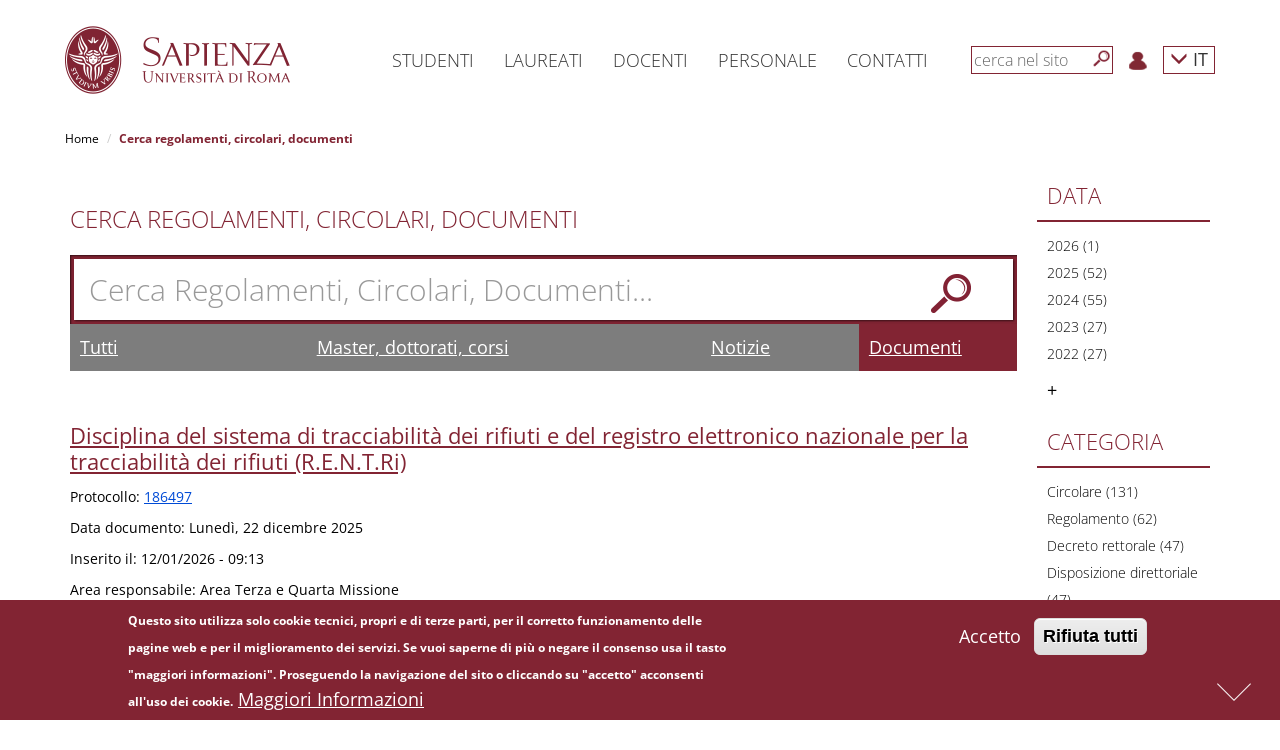

--- FILE ---
content_type: text/html; charset=utf-8
request_url: https://www.uniroma1.it/it/cerca/circolari?amp%3Bf%5B1%5D=field_canale%3A5&f%5B0%5D=field_destinatari%3A1824&f%5B1%5D=field_destinatari%3A1822
body_size: 16428
content:
<!DOCTYPE html>
<html lang="it" dir="ltr" prefix="content: http://purl.org/rss/1.0/modules/content/ dc: http://purl.org/dc/terms/ foaf: http://xmlns.com/foaf/0.1/ og: http://ogp.me/ns# rdfs: http://www.w3.org/2000/01/rdf-schema# sioc: http://rdfs.org/sioc/ns# sioct: http://rdfs.org/sioc/types# skos: http://www.w3.org/2004/02/skos/core# xsd: http://www.w3.org/2001/XMLSchema#">

	<head>
		<link rel="profile" href="http://www.w3.org/1999/xhtml/vocab" />
		<meta name="viewport" content="width=device-width, initial-scale=1.0">
		<meta http-equiv="X-UA-Compatible" content="IE=edge">
		<meta http-equiv="Content-Type" content="text/html; charset=utf-8" />
<meta name="Generator" content="Drupal 7 (http://drupal.org)" />
<link rel="shortcut icon" href="https://www.uniroma1.it/favicon.ico" type="image/vnd.microsoft.icon" />
		<title>Cerca regolamenti, circolari, documenti | Sapienza Università di Roma</title>
				<link type="text/css" rel="stylesheet" href="/sites/all/modules/uniroma1_infostud_login/css/spid-sp-access-button.min.css">
		<style>
@import url("https://www.uniroma1.it/modules/system/system.base.css?t8wia3");
</style>
<style>
@import url("https://www.uniroma1.it/sites/all/modules/jquery_update/replace/ui/themes/base/minified/jquery.ui.core.min.css?t8wia3");
@import url("https://www.uniroma1.it/sites/all/modules/jquery_update/replace/ui/themes/base/minified/jquery.ui.theme.min.css?t8wia3");
@import url("https://www.uniroma1.it/sites/all/modules/jquery_update/replace/ui/themes/base/minified/jquery.ui.accordion.min.css?t8wia3");
</style>
<style>
@import url("https://www.uniroma1.it/sites/all/modules/ldap/ldap_user/ldap_user.css?t8wia3");
@import url("https://www.uniroma1.it/sites/all/modules/calendar/css/calendar_multiday.css?t8wia3");
@import url("https://www.uniroma1.it/sites/all/modules/date/date_api/date.css?t8wia3");
@import url("https://www.uniroma1.it/sites/all/modules/date/date_popup/themes/datepicker.1.7.css?t8wia3");
@import url("https://www.uniroma1.it/modules/field/theme/field.css?t8wia3");
@import url("https://www.uniroma1.it/modules/node/node.css?t8wia3");
@import url("https://www.uniroma1.it/sites/all/modules/sapienza_experts/css/experts.css?t8wia3");
@import url("https://www.uniroma1.it/sites/all/modules/sapienza_phonebook/css/phonebook.css?t8wia3");
@import url("https://www.uniroma1.it/sites/all/modules/sapienza_pnnr_block/css/pnnr-block.css?t8wia3");
@import url("https://www.uniroma1.it/sites/all/modules/sapienza_yearbook/css/yearbook.css?t8wia3");
@import url("https://www.uniroma1.it/sites/all/modules/uniroma1_2025/css/dashboard.css?t8wia3");
@import url("https://www.uniroma1.it/sites/all/modules/uniroma1_infostud_idm/css/uniroma1_infostud_idm.css?t8wia3");
@import url("https://www.uniroma1.it/sites/all/modules/uniroma1_opensans/css/uniroma1_opensans.css?t8wia3");
@import url("https://www.uniroma1.it/sites/all/modules/uniroma1_opensans/css/font-awesome.min.css?t8wia3");
@import url("https://www.uniroma1.it/sites/all/modules/views/css/views.css?t8wia3");
</style>
<style>
@import url("https://www.uniroma1.it/sites/all/modules/colorbox/styles/default/colorbox_style.css?t8wia3");
@import url("https://www.uniroma1.it/sites/all/modules/ctools/css/ctools.css?t8wia3");
@import url("https://www.uniroma1.it/sites/all/modules/ldap/ldap_servers/ldap_servers.admin.css?t8wia3");
@import url("https://www.uniroma1.it/sites/all/modules/eu_cookie_compliance/css/eu_cookie_compliance.css?t8wia3");
@import url("https://www.uniroma1.it/sites/all/modules/addtoany/addtoany.css?t8wia3");
</style>
<link type="text/css" rel="stylesheet" href="//maxcdn.bootstrapcdn.com/font-awesome/4.6.3/css/font-awesome.min.css" media="all" />
<style>
@import url("https://www.uniroma1.it/sites/default/files/ctools/css/db4c08a83158c94fcfc8c3a943297031.css?t8wia3");
</style>
<link type="text/css" rel="stylesheet" href="/sites/all/themes/sapienza_bootstrap/bootstrap/css/bootstrap.css" media="all" />
<style>
@import url("https://www.uniroma1.it/sites/all/themes/bootstrap/css/3.3.5/overrides.min.css?t8wia3");
@import url("https://www.uniroma1.it/sites/all/themes/sapienza_bootstrap/css/banner.css?t8wia3");
@import url("https://www.uniroma1.it/sites/all/themes/sapienza_bootstrap/css/banner-big.css?t8wia3");
@import url("https://www.uniroma1.it/sites/all/themes/sapienza_bootstrap/css/breadcrumb.css?t8wia3");
@import url("https://www.uniroma1.it/sites/all/themes/sapienza_bootstrap/css/calendar.css?t8wia3");
@import url("https://www.uniroma1.it/sites/all/themes/sapienza_bootstrap/css/cerca-corso.css?t8wia3");
@import url("https://www.uniroma1.it/sites/all/themes/sapienza_bootstrap/css/menu.css?t8wia3");
@import url("https://www.uniroma1.it/sites/all/themes/sapienza_bootstrap/css/menu-footer.css?t8wia3");
@import url("https://www.uniroma1.it/sites/all/themes/sapienza_bootstrap/css/area-riservata_A.css?t8wia3");
@import url("https://www.uniroma1.it/sites/all/themes/sapienza_bootstrap/css/news.css?t8wia3");
@import url("https://www.uniroma1.it/sites/all/themes/sapienza_bootstrap/css/ricerca3.css?t8wia3");
@import url("https://www.uniroma1.it/sites/all/themes/sapienza_bootstrap/css/social.css?t8wia3");
@import url("https://www.uniroma1.it/sites/all/themes/sapienza_bootstrap/css/sotto-testata.css?t8wia3");
@import url("https://www.uniroma1.it/sites/all/themes/sapienza_bootstrap/css/target.css?t8wia3");
@import url("https://www.uniroma1.it/sites/all/themes/sapienza_bootstrap/css/testata.css?t8wia3");
@import url("https://www.uniroma1.it/sites/all/themes/sapienza_bootstrap/css/style.css?t8wia3");
@import url("https://www.uniroma1.it/sites/all/themes/sapienza_bootstrap/css/uniroma1_infostud_login.css?t8wia3");
@import url("https://www.uniroma1.it/sites/all/themes/sapienza_bootstrap/css/sapienza-research-highlights.css?t8wia3");
@import url("https://www.uniroma1.it/sites/all/themes/sapienza_bootstrap/css/sapienza-newsletter-scientifica.css?t8wia3");
</style>
		<!-- HTML5 element support for IE6-8 -->
		<!--[if lt IE 9]>
    <script src="https://cdn.jsdelivr.net/html5shiv/3.7.3/html5shiv-printshiv.min.js"></script>
  <![endif]-->
		<script src="https://www.uniroma1.it/sites/default/files/js/js_tr173tNWW2A1vvp5JmASPGVfECRtOfLyNyp-38oEYX0.js"></script>
<script src="https://www.uniroma1.it/sites/default/files/js/js_abhoolFF1wZ0f1S2A3yhl0SO_cBD0Q-9cyr3y1AMbdg.js"></script>
<script src="/sites/all/themes/sapienza_bootstrap/bootstrap/js/bootstrap.min.js"></script>
<script src="https://www.uniroma1.it/sites/default/files/js/js__LB7MEx17zs2MwO9QA_h_AuY2YN0SCaib7kNUb5hnvg.js"></script>
<script src="https://www.uniroma1.it/sites/default/files/js/js_XakH0c3GUpi8srj1FRptbRNyt2YIV5syZwN1xhXEHas.js"></script>
<script src="https://www.uniroma1.it/sites/default/files/js/js_f3Nfp_OSqooZcUvD7ceXPeRIjxSPr04ILU5aS05BCz4.js"></script>
<script>jQuery.extend(Drupal.settings, {"basePath":"\/","pathPrefix":"it\/","ajaxPageState":{"theme":"sapienza_bootstrap","theme_token":"WhbzAVVfcrjf0g0esBRMzrnFzvsLxchzRpzG51ticBw","js":{"0":1,"sites\/all\/modules\/eu_cookie_compliance\/js\/eu_cookie_compliance.min.js":1,"sites\/all\/themes\/bootstrap\/js\/bootstrap.js":1,"sites\/all\/modules\/jquery_update\/replace\/jquery\/1.10\/jquery.min.js":1,"misc\/jquery-extend-3.4.0.js":1,"misc\/jquery-html-prefilter-3.5.0-backport.js":1,"misc\/jquery.once.js":1,"misc\/drupal.js":1,"sites\/all\/modules\/jquery_dollar\/jquery_dollar.js":1,"sites\/all\/modules\/jquery_update\/replace\/ui\/ui\/minified\/jquery.ui.core.min.js":1,"sites\/all\/modules\/jquery_update\/replace\/ui\/ui\/minified\/jquery.ui.widget.min.js":1,"sites\/all\/modules\/jquery_update\/replace\/ui\/ui\/minified\/jquery.ui.accordion.min.js":1,"sites\/all\/modules\/jquery_update\/replace\/ui\/external\/jquery.cookie.js":1,"\/sites\/all\/themes\/sapienza_bootstrap\/bootstrap\/js\/bootstrap.min.js":1,"sites\/all\/modules\/jquery_ui_filter\/jquery_ui_filter.js":1,"sites\/all\/modules\/sapienza_experts\/js\/experts.js":1,"sites\/all\/modules\/sapienza_phonebook\/js\/phonebook.js":1,"sites\/all\/modules\/sapienza_pnnr_block\/js\/pnnr-block.js":1,"sites\/all\/modules\/sapienza_yearbook\/js\/yearbook.js":1,"sites\/all\/modules\/uniroma1_2025\/js\/dashboard.js":1,"public:\/\/languages\/it_NAPY1KXfceHZiKBM9cysEdqqoo6YEVy7U1nICCo2MHc.js":1,"sites\/all\/libraries\/colorbox\/jquery.colorbox-min.js":1,"sites\/all\/modules\/colorbox\/js\/colorbox.js":1,"sites\/all\/modules\/colorbox\/styles\/default\/colorbox_style.js":1,"sites\/all\/modules\/jquery_ui_filter\/accordion\/jquery_ui_filter_accordion.js":1,"sites\/all\/modules\/facetapi\/facetapi.js":1,"sites\/all\/themes\/sapienza_bootstrap\/js\/compatibility.js":1,"sites\/all\/themes\/sapienza_bootstrap\/js\/css3-mediaqueries.js":1,"sites\/all\/themes\/sapienza_bootstrap\/js\/home.js":1,"sites\/all\/themes\/sapienza_bootstrap\/js\/html5shiv.min.js":1,"sites\/all\/themes\/sapienza_bootstrap\/js\/jquery.matchHeight-min.js":1,"sites\/all\/themes\/sapienza_bootstrap\/js\/menu.js":1,"sites\/all\/themes\/sapienza_bootstrap\/js\/modernizr.js":1,"sites\/all\/themes\/sapienza_bootstrap\/js\/modernizr.min.js":1,"sites\/all\/themes\/sapienza_bootstrap\/js\/respond.js":1,"sites\/all\/themes\/sapienza_bootstrap\/js\/ricerca.js":1,"sites\/all\/themes\/sapienza_bootstrap\/js\/jquery.base64.js":1,"sites\/all\/themes\/sapienza_bootstrap\/js\/uniroma1_infostud_login.js":1,"sites\/all\/themes\/sapienza_bootstrap\/js\/uniroma1_infostud_login_spid_form.js":1},"css":{"modules\/system\/system.base.css":1,"misc\/ui\/jquery.ui.core.css":1,"misc\/ui\/jquery.ui.theme.css":1,"misc\/ui\/jquery.ui.accordion.css":1,"sites\/all\/modules\/ldap\/ldap_user\/ldap_user.css":1,"sites\/all\/modules\/calendar\/css\/calendar_multiday.css":1,"sites\/all\/modules\/date\/date_api\/date.css":1,"sites\/all\/modules\/date\/date_popup\/themes\/datepicker.1.7.css":1,"modules\/field\/theme\/field.css":1,"modules\/node\/node.css":1,"sites\/all\/modules\/sapienza_experts\/css\/experts.css":1,"sites\/all\/modules\/sapienza_phonebook\/css\/phonebook.css":1,"sites\/all\/modules\/sapienza_pnnr_block\/css\/pnnr-block.css":1,"sites\/all\/modules\/sapienza_yearbook\/css\/yearbook.css":1,"sites\/all\/modules\/uniroma1_2025\/css\/dashboard.css":1,"sites\/all\/modules\/uniroma1_infostud_idm\/css\/uniroma1_infostud_idm.css":1,"sites\/all\/modules\/uniroma1_opensans\/css\/uniroma1_opensans.css":1,"sites\/all\/modules\/uniroma1_opensans\/css\/font-awesome.min.css":1,"sites\/all\/modules\/views\/css\/views.css":1,"sites\/all\/modules\/colorbox\/styles\/default\/colorbox_style.css":1,"sites\/all\/modules\/ctools\/css\/ctools.css":1,"sites\/all\/modules\/ldap\/ldap_servers\/ldap_servers.admin.css":1,"sites\/all\/modules\/eu_cookie_compliance\/css\/eu_cookie_compliance.css":1,"sites\/all\/modules\/addtoany\/addtoany.css":1,"\/\/maxcdn.bootstrapcdn.com\/font-awesome\/4.6.3\/css\/font-awesome.min.css":1,"public:\/\/ctools\/css\/db4c08a83158c94fcfc8c3a943297031.css":1,"\/sites\/all\/themes\/sapienza_bootstrap\/bootstrap\/css\/bootstrap.css":1,"sites\/all\/themes\/bootstrap\/css\/3.3.5\/overrides.min.css":1,"sites\/all\/themes\/sapienza_bootstrap\/css\/banner.css":1,"sites\/all\/themes\/sapienza_bootstrap\/css\/banner-big.css":1,"sites\/all\/themes\/sapienza_bootstrap\/css\/breadcrumb.css":1,"sites\/all\/themes\/sapienza_bootstrap\/css\/calendar.css":1,"sites\/all\/themes\/sapienza_bootstrap\/css\/cerca-corso.css":1,"sites\/all\/themes\/sapienza_bootstrap\/css\/menu.css":1,"sites\/all\/themes\/sapienza_bootstrap\/css\/menu-footer.css":1,"sites\/all\/themes\/sapienza_bootstrap\/css\/area-riservata_A.css":1,"sites\/all\/themes\/sapienza_bootstrap\/css\/news.css":1,"sites\/all\/themes\/sapienza_bootstrap\/css\/ricerca3.css":1,"sites\/all\/themes\/sapienza_bootstrap\/css\/social.css":1,"sites\/all\/themes\/sapienza_bootstrap\/css\/sotto-testata.css":1,"sites\/all\/themes\/sapienza_bootstrap\/css\/target.css":1,"sites\/all\/themes\/sapienza_bootstrap\/css\/testata.css":1,"sites\/all\/themes\/sapienza_bootstrap\/css\/style.css":1,"sites\/all\/themes\/sapienza_bootstrap\/css\/uniroma1_infostud_login.css":1,"sites\/all\/themes\/sapienza_bootstrap\/css\/spid-sp-access-button.min.css":1,"sites\/all\/themes\/sapienza_bootstrap\/css\/sapienza-research-highlights.css":1,"sites\/all\/themes\/sapienza_bootstrap\/css\/sapienza-newsletter-scientifica.css":1}},"colorbox":{"opacity":"0.85","current":"{current} of {total}","previous":"\u00ab Prev","next":"Next \u00bb","close":"Close","maxWidth":"98%","maxHeight":"98%","fixed":true,"mobiledetect":true,"mobiledevicewidth":"480px"},"jQueryUiFilter":{"disabled":0,"accordionHeaderTag":"h3","accordionOptions":{"active":"false","animated":"slide","autoHeight":"false","clearStyle":"false","collapsible":"true","event":"click","scrollTo":0,"history":"false"}},"urlIsAjaxTrusted":{"\/it\/cerca\/circolari":true},"facetapi":{"facets":[{"limit":"5","id":"facetapi-facet-search-apiidx-documento-block-field-data-documento","searcher":"search_api@idx_documento","realmName":"block","facetName":"field_data_documento","queryType":"date","widget":"facetapi_links","showMoreText":"+","showFewerText":"-"},{"limit":20,"id":"facetapi-facet-search-apiidx-documento-block-field-destinatari","searcher":"search_api@idx_documento","realmName":"block","facetName":"field_destinatari","queryType":null,"widget":"facetapi_links","showMoreText":"Show more","showFewerText":"Show fewer"},{"limit":20,"id":"facetapi-facet-search-apiidx-documento-block-field-classificazione","searcher":"search_api@idx_documento","realmName":"block","facetName":"field_classificazione","queryType":null,"widget":"facetapi_links","showMoreText":"Show more","showFewerText":"Show fewer"},{"limit":"20","id":"facetapi-facet-search-apiidx-documento-block-field-tipo-documento","searcher":"search_api@idx_documento","realmName":"block","facetName":"field_tipo_documento","queryType":null,"widget":"facetapi_links","showMoreText":"+","showFewerText":"-"},{"limit":20,"id":"facetapi-facet-search-apiidx-documento-block-field-canale","searcher":"search_api@idx_documento","realmName":"block","facetName":"field_canale","queryType":null,"widget":"facetapi_links","showMoreText":"Show more","showFewerText":"Show fewer"}]},"eu_cookie_compliance":{"cookie_policy_version":"1.0.0","popup_enabled":1,"popup_agreed_enabled":0,"popup_hide_agreed":0,"popup_clicking_confirmation":false,"popup_scrolling_confirmation":false,"popup_html_info":"\u003Cdiv class=\u0022eu-cookie-compliance-banner eu-cookie-compliance-banner-info eu-cookie-compliance-banner--opt-in\u0022\u003E\n  \u003Cdiv class=\u0022popup-content info\u0022\u003E\n        \u003Cdiv id=\u0022popup-text\u0022\u003E\n      \u003Cp\u003EQuesto sito utilizza solo cookie tecnici, propri e di terze parti, per il corretto funzionamento delle pagine web e per il miglioramento dei servizi. Se vuoi saperne di pi\u00f9 o negare il consenso usa il tasto \u0022maggiori informazioni\u0022. Proseguendo la navigazione del sito o cliccando su \u0022accetto\u0022 acconsenti all\u0027uso dei cookie.\u003C\/p\u003E\n              \u003Cbutton type=\u0022button\u0022 class=\u0022find-more-button eu-cookie-compliance-more-button\u0022\u003EMaggiori Informazioni\u003C\/button\u003E\n          \u003C\/div\u003E\n    \n    \u003Cdiv id=\u0022popup-buttons\u0022 class=\u0022\u0022\u003E\n            \u003Cbutton type=\u0022button\u0022 class=\u0022agree-button eu-cookie-compliance-secondary-button\u0022\u003EAccetto\u003C\/button\u003E\n              \u003Cbutton type=\u0022button\u0022 class=\u0022decline-button eu-cookie-compliance-default-button\u0022 \u003ERifiuta tutti\u003C\/button\u003E\n          \u003C\/div\u003E\n  \u003C\/div\u003E\n\u003C\/div\u003E","use_mobile_message":false,"mobile_popup_html_info":"\u003Cdiv class=\u0022eu-cookie-compliance-banner eu-cookie-compliance-banner-info eu-cookie-compliance-banner--opt-in\u0022\u003E\n  \u003Cdiv class=\u0022popup-content info\u0022\u003E\n        \u003Cdiv id=\u0022popup-text\u0022\u003E\n                    \u003Cbutton type=\u0022button\u0022 class=\u0022find-more-button eu-cookie-compliance-more-button\u0022\u003EMaggiori Informazioni\u003C\/button\u003E\n          \u003C\/div\u003E\n    \n    \u003Cdiv id=\u0022popup-buttons\u0022 class=\u0022\u0022\u003E\n            \u003Cbutton type=\u0022button\u0022 class=\u0022agree-button eu-cookie-compliance-secondary-button\u0022\u003EAccetto\u003C\/button\u003E\n              \u003Cbutton type=\u0022button\u0022 class=\u0022decline-button eu-cookie-compliance-default-button\u0022 \u003ERifiuta tutti\u003C\/button\u003E\n          \u003C\/div\u003E\n  \u003C\/div\u003E\n\u003C\/div\u003E\n","mobile_breakpoint":"768","popup_html_agreed":"\u003Cdiv\u003E\n  \u003Cdiv class=\u0022popup-content agreed\u0022\u003E\n    \u003Cdiv id=\u0022popup-text\u0022\u003E\n      \u003Ch2\u003ECookies accettati\u003C\/h2\u003E\n    \u003C\/div\u003E\n    \u003Cdiv id=\u0022popup-buttons\u0022\u003E\n      \u003Cbutton type=\u0022button\u0022 class=\u0022hide-popup-button eu-cookie-compliance-hide-button\u0022\u003ENascondi\u003C\/button\u003E\n              \u003Cbutton type=\u0022button\u0022 class=\u0022find-more-button eu-cookie-compliance-more-button-thank-you\u0022 \u003EMaggiori informazioni\u003C\/button\u003E\n          \u003C\/div\u003E\n  \u003C\/div\u003E\n\u003C\/div\u003E","popup_use_bare_css":false,"popup_height":"auto","popup_width":"100%","popup_delay":1000,"popup_link":"http:\/\/www.uniroma1.it\/informativa_cookie","popup_link_new_window":1,"popup_position":null,"fixed_top_position":false,"popup_language":"it","store_consent":false,"better_support_for_screen_readers":0,"reload_page":0,"domain":"","domain_all_sites":0,"popup_eu_only_js":0,"cookie_lifetime":"100","cookie_session":false,"disagree_do_not_show_popup":0,"method":"opt_in","allowed_cookies":"","withdraw_markup":"\u003Cbutton type=\u0022button\u0022 class=\u0022eu-cookie-withdraw-tab\u0022\u003E\u003C\/button\u003E\n\u003Cdiv class=\u0022eu-cookie-withdraw-banner\u0022\u003E\n  \u003Cdiv class=\u0022popup-content info\u0022\u003E\n    \u003Cdiv id=\u0022popup-text\u0022\u003E\n          \u003C\/div\u003E\n    \u003Cdiv id=\u0022popup-buttons\u0022\u003E\n      \u003Cbutton type=\u0022button\u0022 class=\u0022eu-cookie-withdraw-button\u0022\u003E\u003C\/button\u003E\n    \u003C\/div\u003E\n  \u003C\/div\u003E\n\u003C\/div\u003E\n","withdraw_enabled":false,"withdraw_button_on_info_popup":0,"cookie_categories":[],"cookie_categories_details":[],"enable_save_preferences_button":1,"cookie_name":"","cookie_value_disagreed":"0","cookie_value_agreed_show_thank_you":"1","cookie_value_agreed":"2","containing_element":"body","automatic_cookies_removal":1,"close_button_action":"close_banner"},"bootstrap":{"anchorsFix":"0","anchorsSmoothScrolling":"0","formHasError":1,"popoverEnabled":1,"popoverOptions":{"animation":1,"html":0,"placement":"right","selector":"","trigger":"click","triggerAutoclose":1,"title":"","content":"","delay":0,"container":"body"},"tooltipEnabled":1,"tooltipOptions":{"animation":1,"html":0,"placement":"auto left","selector":"","trigger":"hover focus","delay":0,"container":"body"}}});</script>

		<script>
			$(document).ready(function(e) {
				$('form').find("input[type=text],input[type=textarea], input[type=password], textarea").each(function(ev) {
					if (!$(this).attr("placeholder")) {
						//$(this).attr("placeholder", "Type your answer here");
						var labelText = $.trim($('label[for=' + this.id + ']').text());
						if (!labelText) {
							labelText = '';
						}
						labelText += "...";
						$(this).attr("placeholder", labelText);
					}
				});
				$('#sdb1').click(function() {
					var pos = $(document).scrollTop() + $(window).height();
					$("html, body").animate({
						scrollTop: pos
					}, 600);
					return false;
				});
				$('#sdb2').click(function() {
					$("html, body").animate({
						scrollTop: 0
					}, 600);
					return false;
				});
				$(window).scroll(function() {
					if ($(window).scrollTop() + $(window).height() == $(document).height()) {
						$('#sdb1').hide();
						$('#sdb2').show();
					} else {
						$('#sdb1').show();
						$('#sdb2').hide();
					}
				});
				$('#anchor-news').click(function() {
					$('html, body').animate({
						scrollTop: $('#news').offset().top - $('#navbar-hat').outerHeight() - $('#navbar').outerHeight()
					}, 'slow');
					return false;
				});
				$('#anchor-social').click(function() {
					$('html, body').animate({
						scrollTop: $('#social').offset().top - $('#navbar-hat').outerHeight() - $('#navbar').outerHeight()
					}, 'slow');
					return false;
				});
				$('#anchor-calendar').click(function() {
					$('html, body').animate({
						scrollTop: $('#calendar').offset().top - $('#navbar-hat').outerHeight() - $('#navbar').outerHeight()
					}, 'slow');
					return false;
				});
				$(".fix-height").each(function(e) {
					if ($(this).attr('class').match(/\belements-(\d+)\b/)) {
						var val = $(this).attr('class').match(/\belements-(\d+)\b/)[1];
						var element = $(this);
						var offset = 0;
						for (var i = 1; i < val; i++) {
							element = element.next();
							var caption = element.find(".caption");
							offset += caption.outerHeight();
							offset += 20;
						}
						$(this).find(".bg-image-cover-center").height($(this).find(".bg-image-cover-center").height() + offset);
					}
				});
				$(".jquery-ui-filter-accordion-header").each(function() {
					var hash = $(this).find("a").attr('href');
					hash = hash.substring(1, hash.length);
					$(this).attr("id", hash);
				});
			});
		</script>
	</head>
	<body class="html not-front not-logged-in no-sidebars page-cerca page-cerca-circolari i18n-it">
	<div id="skip-link">
			<a href="#main" class="element-invisible element-focusable">Salta al contenuto principale</a>
		</div>

		<div id="sdb-wrapper">
			<a href="#" id="sdb1" rel="nofollow" aria-label='Next'><span></span></a>
			<a href="#" id="sdb2" rel="nofollow" aria-label='Previous'><span></span></a>
		</div>
				<div id="fullpage">

						<main id="main">
					<section id="menu">
		<div id='user-menu-cache-control' class=''></div><nav id='navbar-main' class='navbar navbar-default navbar-fixed-top' role='navigation'> <!-- navbar-fixed-top--><div class='container'><div class='navbar-header'><button type='button' class='navbar-toggle collapsed' data-toggle='collapse' data-target='#navbar' aria-expanded='false' aria-controls='navbar'><span class='sr-only'>Toggle navigation</span><span class='icon-bar'></span><span class='icon-bar'></span><span class='icon-bar'></span></button><a class='navbar-brand' href='https://www.uniroma1.it/it'><img class='logo-mobile' alt='logo-mobile' src='https://www.uniroma1.it/sites/default/files/images/logo/sapienza-big.png' title='Uniroma1'><img class='logo-desktop' alt='logo-desktop' src='https://www.uniroma1.it/sites/default/files/images/logo/sapienza-big.png' title='Uniroma1'></a></div><div id='navbar' class='navbar-collapse collapse'><ul class='nav navbar-nav menu-1'><li class='menu-link-sapienza dropdown vertical-center'> <a href='/it/pagina-strutturale/studenti' title="Studenti" class='dropdown-toggle disabled' data-toggle='dropdown' role='button' aria-haspopup='true' aria-expanded='false'>Studenti</a></li><li class='menu-link-sapienza dropdown vertical-center'> <a href='/it/pagina-strutturale/laureati' title="Laureati" class='dropdown-toggle disabled' data-toggle='dropdown' role='button' aria-haspopup='true' aria-expanded='false'>Laureati</a></li><li class='menu-link-sapienza dropdown vertical-center'> <a href='https://www.uniroma1.it/it/pagina-strutturale/docenti' title="Docenti" class='dropdown-toggle disabled' data-toggle='dropdown' role='button' aria-haspopup='true' aria-expanded='false'>Docenti</a></li><li class='menu-link-sapienza dropdown vertical-center'> <a href='/it/pagina-strutturale/personale' title="Personale" class='dropdown-toggle disabled' data-toggle='dropdown' role='button' aria-haspopup='true' aria-expanded='false'>Personale</a></li><li class='menu-link-sapienza dropdown vertical-center'> <a href='/it/pagina-strutturale/contatti' title="Contatti" class='dropdown-toggle disabled' data-toggle='dropdown' role='button' aria-haspopup='true' aria-expanded='false'>Contatti</a></li></ul><ul class='nav navbar-nav navbar-right menu-2'><li class='vertical-center search-border'><form class='navbar-form navbar-left' role='search'><input type='text' id='search-term' class='form-control' placeholder='cerca nel sito'><button type='submit' aria-label='Cerca' id='search-button' class='btn-search btn btn-default'></button><div class='clear'></div></form></li><li class='menu-login vertical-center'><a href='/it/user'><img src='https://www.uniroma1.it/sites/default/files/images/login.png' alt='Login' title='Login'></a></li><li class='dropdown menu-lang vertical-center'><a href='/it/cerca/circolari' class='dropdown-toggle' data-toggle='dropdown' role='button' aria-haspopup='true' aria-expanded='false'>
    <span class='glyphicon glyphicon-menu-down'></span> IT</a><ul class='dropdown-menu'><li><a href='/en/cerca/circolari'>EN</a></li></ul></li></ul></div><!--/.nav-collapse --><div id='breadcrumb'> <ol class='breadcrumb'> <li><a href='https://www.uniroma1.it/it' title="Home">Home</a></li> <li class='active'>Cerca regolamenti, circolari, documenti</li></ol> </div></div></nav>
        <script type='text/javascript'>
        $(document).ready(function() {
				$('#search-button').click(function( e ) {
					submit_ricerca_generica(e);
				});
				$('#search-term').on('keypress', function(e) {
					if (e.keyCode === 13) {
						submit_ricerca_generica(e);
					}
				});
				function submit_ricerca_generica(e){
					e.preventDefault();
					var param = '';
					if($('#search-term').val()){
                     param+='?search_api_views_fulltext='+$('#search-term').val();
                    }

					var url = '/it/cerca'+param;
					window.location.href = url;
				}
			});
        </script>
        		<div class="container">
					</div>
	</section>
	<section id="tabs">
		<div class="container">
			<div class="row">
				<div class="col-md-12">
								  									  				  				  				</div>
			</div>
		</div>
	</section>
	<section id="content">
		<div class="container">
			<div class="row">

									<div class="col-sm-10">
			    <div class="region region-content">
    <section id="block-system-main" class="block block-system clearfix">

      
  <div class="view view-cerca-circolari view-id-cerca_circolari view-display-id-page view-cerca view-cerca-submit view-dom-id-8ed40cf77436bb133c8c37f2ea126663">
        
      <div class="view-filters">
      <form action="/it/cerca/circolari" method="get" id="views-exposed-form-cerca-circolari-page" accept-charset="UTF-8"><div><div class="views-exposed-form">
  <div class="views-exposed-widgets clearfix">
          <div id="edit-search-api-views-fulltext-wrapper" class="views-exposed-widget views-widget-filter-search_api_views_fulltext">
                  <label for="edit-search-api-views-fulltext">
            Cerca Regolamenti, Circolari, Documenti          </label>
                        <div class="views-widget">
          <div class="form-item form-item-search-api-views-fulltext form-type-textfield form-group"><input class="form-control form-text" type="text" id="edit-search-api-views-fulltext" name="search_api_views_fulltext" value="" size="30" maxlength="128" /></div>        </div>
              </div>
                    <div class="views-exposed-widget views-submit-button">
      <button type="submit" id="edit-submit-cerca-circolari" name="" value="&amp;nbsp;" class="btn btn-default form-submit">&nbsp;</button>
    </div>
      </div>
</div>
</div></form>    </div>
  
  
      <div class="view-content">
      
          <div class='row'>
      	  <div id='search-form-tabs-wrapper' class='col-md-12'>
      		<div class='col-md-3 search-form-tab-wrapper '><a href='/it/cerca?search_api_views_fulltext=' id='search-tab-cerca' title="Tutti">Tutti</a></div>
      		<!-- <div class='col-md-3 search-form-tab-wrapper '><a href='/it/cerca/corsi-di-studio?search_api_views_fulltext=' id='search-tab-corsi' title="Corsi di studio">Corsi di studio</a></div> -->
      		<div class='col-md-5 search-form-tab-wrapper '><a href='/it/cerca/offerta-formativa?search_api_views_fulltext=' id='search-tab-masters' title="Master, dottorati, corsi">Master, dottorati, corsi</a></div>
      		<div class='col-md-2 search-form-tab-wrapper '><a href='/it/tutte-le-notizie?search_api_views_fulltext=' id='search-tab-news' title="Notizie">Notizie</a></div>
      		<div class='col-md-2 search-form-tab-wrapper search-active-tab'><a href='/it/cerca/circolari?search_api_views_fulltext=' id='search-tab-documento' title="Documenti">Documenti</a></div>
      	  </div>
      	  </div>  <div class="views-row views-row-1 views-row-odd views-row-first">
      
  <div class="views-field views-field-title">        <h3 class="field-content"><a href="https://www.uniroma1.it/it/documento/disciplina-del-sistema-di-tracciabilita-dei-rifiuti-e-del-registro-elettronico-nazionale">Disciplina del sistema di tracciabilità dei rifiuti e del registro elettronico nazionale per la tracciabilità dei rifiuti (R.E.N.T.Ri)</a></h3>  </div>  
  <div class="views-field views-field-field-protocollo">    <span class="views-label views-label-field-protocollo">Protocollo: </span>    <span class="field-content"><a href="https://www.uniroma1.it/it/documento/disciplina-del-sistema-di-tracciabilita-dei-rifiuti-e-del-registro-elettronico-nazionale">186497</a></span>  </div>  
  <div class="views-field views-field-field-data-documento">    <span class="views-label views-label-field-data-documento">Data documento: </span>    <span class="field-content"><span class="date-display-single" property="dc:date" datatype="xsd:dateTime" content="2025-12-22T00:00:00+01:00">Lunedì, 22 dicembre 2025</span></span>  </div>  
  <div class="views-field views-field-created">    <span class="views-label views-label-created">Inserito il: </span>    <span class="field-content">12/01/2026 - 09:13</span>  </div>  
  <div class="views-field views-field-field-area-responsabile">    <span class="views-label views-label-field-area-responsabile">Area responsabile: </span>    <span class="field-content">Area Terza e Quarta Missione</span>  </div>  
  <div class="views-field views-field-field-tipo-documento">    <span class="views-label views-label-field-tipo-documento">Argomento: </span>    <span class="field-content">Personale e Amministrazione</span>  </div>  
  <div class="views-field views-field-field-classificazione">    <span class="views-label views-label-field-classificazione">Categoria: </span>    <span class="field-content">Circolare</span>  </div>  
  <div class="views-field views-field-field-destinatari">    <span class="views-label views-label-field-destinatari">Destinatari: </span>    <span class="field-content">Docente, Organi e strutture, Personale tecnico-amministrativo</span>  </div>  
  <div class="views-field views-field-search-api-excerpt">        <span class="field-content"></span>  </div>  </div>
  <div class="views-row views-row-2 views-row-even">
      
  <div class="views-field views-field-title">        <h3 class="field-content"><a href="https://www.uniroma1.it/it/documento/dd-n-5243-del-18122025-con-la-quale-le-competenze-dellarea-servizi-alle-strutture-di">DD n. 5243 del 18/12/2025 con la quale le competenze dell’Area Servizi alle strutture di Ateneo e dell’Area Servizi per la ricerca sono modificate e integrate come da documento allegato che forma parte integrante del presente provvedimento</a></h3>  </div>  
  <div class="views-field views-field-field-protocollo">    <span class="views-label views-label-field-protocollo">Protocollo: </span>    <span class="field-content"><a href="https://www.uniroma1.it/it/documento/dd-n-5243-del-18122025-con-la-quale-le-competenze-dellarea-servizi-alle-strutture-di">185053</a></span>  </div>  
  <div class="views-field views-field-field-data-documento">    <span class="views-label views-label-field-data-documento">Data documento: </span>    <span class="field-content"><span class="date-display-single" property="dc:date" datatype="xsd:dateTime" content="2025-12-18T00:00:00+01:00">Giovedì, 18 dicembre 2025</span></span>  </div>  
  <div class="views-field views-field-created">    <span class="views-label views-label-created">Inserito il: </span>    <span class="field-content">19/12/2025 - 11:08</span>  </div>  
  <div class="views-field views-field-field-tipo-documento">    <span class="views-label views-label-field-tipo-documento">Argomento: </span>    <span class="field-content">Personale e Amministrazione</span>  </div>  
  <div class="views-field views-field-field-classificazione">    <span class="views-label views-label-field-classificazione">Categoria: </span>    <span class="field-content">Disposizione direttoriale</span>  </div>  
  <div class="views-field views-field-field-destinatari">    <span class="views-label views-label-field-destinatari">Destinatari: </span>    <span class="field-content">Docente, Organi e strutture, Personale tecnico-amministrativo</span>  </div>  
  <div class="views-field views-field-search-api-excerpt">        <span class="field-content"></span>  </div>  </div>
  <div class="views-row views-row-3 views-row-odd">
      
  <div class="views-field views-field-title">        <h3 class="field-content"><a href="https://www.uniroma1.it/it/documento/regolamento-laccesso-e-la-sosta-di-veicoli-nellarea-di-largo-passamonti-emanato-con-dr-n">Regolamento per l’accesso e la sosta di veicoli nell’area di Largo Passamonti - Emanato con D.R. n. 3689 del 18/12/2025</a></h3>  </div>  
  <div class="views-field views-field-field-protocollo">    <span class="views-label views-label-field-protocollo">Protocollo: </span>    <span class="field-content"><a href="https://www.uniroma1.it/it/documento/regolamento-laccesso-e-la-sosta-di-veicoli-nellarea-di-largo-passamonti-emanato-con-dr-n">184974</a></span>  </div>  
  <div class="views-field views-field-field-data-documento">    <span class="views-label views-label-field-data-documento">Data documento: </span>    <span class="field-content"><span class="date-display-single" property="dc:date" datatype="xsd:dateTime" content="2025-12-18T00:00:00+01:00">Giovedì, 18 dicembre 2025</span></span>  </div>  
  <div class="views-field views-field-created">    <span class="views-label views-label-created">Inserito il: </span>    <span class="field-content">19/12/2025 - 10:30</span>  </div>  
  <div class="views-field views-field-field-area-responsabile">    <span class="views-label views-label-field-area-responsabile">Area responsabile: </span>    <span class="field-content">Area Organizzazione e Sviluppo</span>  </div>  
  <div class="views-field views-field-field-tipo-documento">    <span class="views-label views-label-field-tipo-documento">Argomento: </span>    <span class="field-content">Personale e Amministrazione</span>  </div>  
  <div class="views-field views-field-field-classificazione">    <span class="views-label views-label-field-classificazione">Categoria: </span>    <span class="field-content">Regolamento</span>  </div>  
  <div class="views-field views-field-field-destinatari">    <span class="views-label views-label-field-destinatari">Destinatari: </span>    <span class="field-content">Docente, Organi e strutture, Personale tecnico-amministrativo</span>  </div>  
  <div class="views-field views-field-search-api-excerpt">        <span class="field-content"></span>  </div>  </div>
  <div class="views-row views-row-4 views-row-even">
      
  <div class="views-field views-field-title">        <h3 class="field-content"><a href="https://www.uniroma1.it/it/documento/nuove-soglie-gli-appalti-i-concorsi-di-progettazione-e-le-concessioni-di-rilievo-0">Nuove soglie per gli appalti, i concorsi di progettazione e le concessioni di rilievo comunitario in vigore dal 1° Gennaio 2026</a></h3>  </div>  
  <div class="views-field views-field-field-protocollo">    <span class="views-label views-label-field-protocollo">Protocollo: </span>    <span class="field-content"><a href="https://www.uniroma1.it/it/documento/nuove-soglie-gli-appalti-i-concorsi-di-progettazione-e-le-concessioni-di-rilievo-0">182027</a></span>  </div>  
  <div class="views-field views-field-field-data-documento">    <span class="views-label views-label-field-data-documento">Data documento: </span>    <span class="field-content"><span class="date-display-single" property="dc:date" datatype="xsd:dateTime" content="2025-12-12T00:00:00+01:00">Venerdì, 12 dicembre 2025</span></span>  </div>  
  <div class="views-field views-field-created">    <span class="views-label views-label-created">Inserito il: </span>    <span class="field-content">12/12/2025 - 12:26</span>  </div>  
  <div class="views-field views-field-field-area-responsabile">    <span class="views-label views-label-field-area-responsabile">Area responsabile: </span>    <span class="field-content">Area Servizi alle Strutture di Ateneo</span>  </div>  
  <div class="views-field views-field-field-tipo-documento">    <span class="views-label views-label-field-tipo-documento">Argomento: </span>    <span class="field-content">Personale e Amministrazione</span>  </div>  
  <div class="views-field views-field-field-classificazione">    <span class="views-label views-label-field-classificazione">Categoria: </span>    <span class="field-content">Circolare</span>  </div>  
  <div class="views-field views-field-field-destinatari">    <span class="views-label views-label-field-destinatari">Destinatari: </span>    <span class="field-content">Docente, Organi e strutture, Personale tecnico-amministrativo</span>  </div>  
  <div class="views-field views-field-search-api-excerpt">        <span class="field-content"></span>  </div>  </div>
  <div class="views-row views-row-5 views-row-odd">
      
  <div class="views-field views-field-title">        <h3 class="field-content"><a href="https://www.uniroma1.it/it/documento/sciopero-generale-nazionale-proclamato-dalla-confederazione-cgil-dei-settori-pubblici-e">Sciopero Generale nazionale proclamato dalla Confederazione CGIL dei settori pubblici e privati per l’intera giornata del 12 dicembre 2025 - Richiesta comunicazione adesioni</a></h3>  </div>  
  <div class="views-field views-field-field-protocollo">    <span class="views-label views-label-field-protocollo">Protocollo: </span>    <span class="field-content"><a href="https://www.uniroma1.it/it/documento/sciopero-generale-nazionale-proclamato-dalla-confederazione-cgil-dei-settori-pubblici-e">179139</a></span>  </div>  
  <div class="views-field views-field-field-data-documento">    <span class="views-label views-label-field-data-documento">Data documento: </span>    <span class="field-content"><span class="date-display-single" property="dc:date" datatype="xsd:dateTime" content="2025-12-05T00:00:00+01:00">Venerdì, 05 dicembre 2025</span></span>  </div>  
  <div class="views-field views-field-created">    <span class="views-label views-label-created">Inserito il: </span>    <span class="field-content">05/12/2025 - 13:40</span>  </div>  
  <div class="views-field views-field-field-area-responsabile">    <span class="views-label views-label-field-area-responsabile">Area responsabile: </span>    <span class="field-content">Area Organizzazione e Sviluppo</span>  </div>  
  <div class="views-field views-field-field-tipo-documento">    <span class="views-label views-label-field-tipo-documento">Argomento: </span>    <span class="field-content">Personale e Amministrazione</span>  </div>  
  <div class="views-field views-field-field-classificazione">    <span class="views-label views-label-field-classificazione">Categoria: </span>    <span class="field-content">Circolare</span>  </div>  
  <div class="views-field views-field-field-destinatari">    <span class="views-label views-label-field-destinatari">Destinatari: </span>    <span class="field-content">Docente, Organi e strutture, Personale tecnico-amministrativo</span>  </div>  
  <div class="views-field views-field-search-api-excerpt">        <span class="field-content"></span>  </div>  </div>
  <div class="views-row views-row-6 views-row-even">
      
  <div class="views-field views-field-title">        <h3 class="field-content"><a href="https://www.uniroma1.it/it/documento/trattenimento-servizio-di-cui-allart-1-comma-165-della-legge-30-dicembre-2024-n-207">Trattenimento in servizio di cui all’art. 1, comma 165, della legge 30 dicembre 2024, n. 207 - Comunicazioni</a></h3>  </div>  
  <div class="views-field views-field-field-protocollo">    <span class="views-label views-label-field-protocollo">Protocollo: </span>    <span class="field-content"><a href="https://www.uniroma1.it/it/documento/trattenimento-servizio-di-cui-allart-1-comma-165-della-legge-30-dicembre-2024-n-207">178963</a></span>  </div>  
  <div class="views-field views-field-field-data-documento">    <span class="views-label views-label-field-data-documento">Data documento: </span>    <span class="field-content"><span class="date-display-single" property="dc:date" datatype="xsd:dateTime" content="2025-12-05T00:00:00+01:00">Venerdì, 05 dicembre 2025</span></span>  </div>  
  <div class="views-field views-field-created">    <span class="views-label views-label-created">Inserito il: </span>    <span class="field-content">05/12/2025 - 11:23</span>  </div>  
  <div class="views-field views-field-field-area-responsabile">    <span class="views-label views-label-field-area-responsabile">Area responsabile: </span>    <span class="field-content">Area Organizzazione e Sviluppo</span>  </div>  
  <div class="views-field views-field-field-tipo-documento">    <span class="views-label views-label-field-tipo-documento">Argomento: </span>    <span class="field-content">Personale e Amministrazione</span>  </div>  
  <div class="views-field views-field-field-classificazione">    <span class="views-label views-label-field-classificazione">Categoria: </span>    <span class="field-content">Circolare</span>  </div>  
  <div class="views-field views-field-field-destinatari">    <span class="views-label views-label-field-destinatari">Destinatari: </span>    <span class="field-content">Docente, Organi e strutture, Personale tecnico-amministrativo</span>  </div>  
  <div class="views-field views-field-search-api-excerpt">        <span class="field-content"></span>  </div>  </div>
  <div class="views-row views-row-7 views-row-odd">
      
  <div class="views-field views-field-title">        <h3 class="field-content"><a href="https://www.uniroma1.it/it/documento/codice-di-condotta-la-tutela-delle-dignita-delle-persone-e-la-prevenzione-delle-molestie">Codice di condotta per la tutela delle dignità delle persone e per la prevenzione delle molestie - emanato con DR n. 3485 del 03/12/2025</a></h3>  </div>  
  <div class="views-field views-field-field-protocollo">    <span class="views-label views-label-field-protocollo">Protocollo: </span>    <span class="field-content"><a href="https://www.uniroma1.it/it/documento/codice-di-condotta-la-tutela-delle-dignita-delle-persone-e-la-prevenzione-delle-molestie">177913</a></span>  </div>  
  <div class="views-field views-field-field-data-documento">    <span class="views-label views-label-field-data-documento">Data documento: </span>    <span class="field-content"><span class="date-display-single" property="dc:date" datatype="xsd:dateTime" content="2025-12-03T00:00:00+01:00">Mercoledì, 03 dicembre 2025</span></span>  </div>  
  <div class="views-field views-field-created">    <span class="views-label views-label-created">Inserito il: </span>    <span class="field-content">04/12/2025 - 08:28</span>  </div>  
  <div class="views-field views-field-field-tipo-documento">    <span class="views-label views-label-field-tipo-documento">Argomento: </span>    <span class="field-content">Personale e Amministrazione</span>  </div>  
  <div class="views-field views-field-field-classificazione">    <span class="views-label views-label-field-classificazione">Categoria: </span>    <span class="field-content">Decreto rettorale</span>  </div>  
  <div class="views-field views-field-field-destinatari">    <span class="views-label views-label-field-destinatari">Destinatari: </span>    <span class="field-content">Docente, Organi e strutture, Personale tecnico-amministrativo, Soggetti esterni, Studente</span>  </div>  
  <div class="views-field views-field-search-api-excerpt">        <span class="field-content"></span>  </div>  </div>
  <div class="views-row views-row-8 views-row-even">
      
  <div class="views-field views-field-title">        <h3 class="field-content"><a href="https://www.uniroma1.it/it/documento/attivita-di-volontariato-sapienza-manifestazione-di-interesse-1">Attività di volontariato in Sapienza - Manifestazione di interesse</a></h3>  </div>  
  <div class="views-field views-field-field-protocollo">    <span class="views-label views-label-field-protocollo">Protocollo: </span>    <span class="field-content"><a href="https://www.uniroma1.it/it/documento/attivita-di-volontariato-sapienza-manifestazione-di-interesse-1">175392</a></span>  </div>  
  <div class="views-field views-field-field-data-documento">    <span class="views-label views-label-field-data-documento">Data documento: </span>    <span class="field-content"><span class="date-display-single" property="dc:date" datatype="xsd:dateTime" content="2025-11-28T00:00:00+01:00">Venerdì, 28 novembre 2025</span></span>  </div>  
  <div class="views-field views-field-created">    <span class="views-label views-label-created">Inserito il: </span>    <span class="field-content">28/11/2025 - 12:10</span>  </div>  
  <div class="views-field views-field-field-area-responsabile">    <span class="views-label views-label-field-area-responsabile">Area responsabile: </span>    <span class="field-content">Area Organizzazione e Sviluppo</span>  </div>  
  <div class="views-field views-field-field-tipo-documento">    <span class="views-label views-label-field-tipo-documento">Argomento: </span>    <span class="field-content">Personale e Amministrazione</span>  </div>  
  <div class="views-field views-field-field-classificazione">    <span class="views-label views-label-field-classificazione">Categoria: </span>    <span class="field-content">Circolare</span>  </div>  
  <div class="views-field views-field-field-destinatari">    <span class="views-label views-label-field-destinatari">Destinatari: </span>    <span class="field-content">Docente, Organi e strutture, Personale tecnico-amministrativo</span>  </div>  
  <div class="views-field views-field-search-api-excerpt">        <span class="field-content"></span>  </div>  </div>
  <div class="views-row views-row-9 views-row-odd">
      
  <div class="views-field views-field-title">        <h3 class="field-content"><a href="https://www.uniroma1.it/it/documento/proroga-termine-la-fruizione-delle-ferie-anno-2025-e-programmazione-ferie-2026">Proroga termine per la fruizione delle ferie anno 2025 e programmazione ferie 2026</a></h3>  </div>  
  <div class="views-field views-field-field-protocollo">    <span class="views-label views-label-field-protocollo">Protocollo: </span>    <span class="field-content"><a href="https://www.uniroma1.it/it/documento/proroga-termine-la-fruizione-delle-ferie-anno-2025-e-programmazione-ferie-2026">174733</a></span>  </div>  
  <div class="views-field views-field-field-data-documento">    <span class="views-label views-label-field-data-documento">Data documento: </span>    <span class="field-content"><span class="date-display-single" property="dc:date" datatype="xsd:dateTime" content="2025-11-27T00:00:00+01:00">Giovedì, 27 novembre 2025</span></span>  </div>  
  <div class="views-field views-field-created">    <span class="views-label views-label-created">Inserito il: </span>    <span class="field-content">27/11/2025 - 12:29</span>  </div>  
  <div class="views-field views-field-field-area-responsabile">    <span class="views-label views-label-field-area-responsabile">Area responsabile: </span>    <span class="field-content">Area Organizzazione e Sviluppo</span>  </div>  
  <div class="views-field views-field-field-tipo-documento">    <span class="views-label views-label-field-tipo-documento">Argomento: </span>    <span class="field-content">Personale e Amministrazione</span>  </div>  
  <div class="views-field views-field-field-classificazione">    <span class="views-label views-label-field-classificazione">Categoria: </span>    <span class="field-content">Circolare</span>  </div>  
  <div class="views-field views-field-field-destinatari">    <span class="views-label views-label-field-destinatari">Destinatari: </span>    <span class="field-content">Docente, Organi e strutture, Personale tecnico-amministrativo</span>  </div>  
  <div class="views-field views-field-search-api-excerpt">        <span class="field-content"></span>  </div>  </div>
  <div class="views-row views-row-10 views-row-even">
      
  <div class="views-field views-field-title">        <h3 class="field-content"><a href="https://www.uniroma1.it/it/documento/sciopero-generale-di-tutte-le-categorie-pubbliche-e-private-lintera-giornata-del-28">Sciopero Generale di tutte le categorie pubbliche e private per l&#039;intera giornata del 28 novembre 2025 - Richiesta comunicazione adesioni</a></h3>  </div>  
  <div class="views-field views-field-field-protocollo">    <span class="views-label views-label-field-protocollo">Protocollo: </span>    <span class="field-content"><a href="https://www.uniroma1.it/it/documento/sciopero-generale-di-tutte-le-categorie-pubbliche-e-private-lintera-giornata-del-28">174520</a></span>  </div>  
  <div class="views-field views-field-field-data-documento">    <span class="views-label views-label-field-data-documento">Data documento: </span>    <span class="field-content"><span class="date-display-single" property="dc:date" datatype="xsd:dateTime" content="2025-11-27T00:00:00+01:00">Giovedì, 27 novembre 2025</span></span>  </div>  
  <div class="views-field views-field-created">    <span class="views-label views-label-created">Inserito il: </span>    <span class="field-content">27/11/2025 - 09:30</span>  </div>  
  <div class="views-field views-field-field-area-responsabile">    <span class="views-label views-label-field-area-responsabile">Area responsabile: </span>    <span class="field-content">Area Organizzazione e Sviluppo</span>  </div>  
  <div class="views-field views-field-field-tipo-documento">    <span class="views-label views-label-field-tipo-documento">Argomento: </span>    <span class="field-content">Personale e Amministrazione</span>  </div>  
  <div class="views-field views-field-field-classificazione">    <span class="views-label views-label-field-classificazione">Categoria: </span>    <span class="field-content">Circolare</span>  </div>  
  <div class="views-field views-field-field-destinatari">    <span class="views-label views-label-field-destinatari">Destinatari: </span>    <span class="field-content">Docente, Organi e strutture, Personale tecnico-amministrativo</span>  </div>  
  <div class="views-field views-field-search-api-excerpt">        <span class="field-content"></span>  </div>  </div>
  <div class="views-row views-row-11 views-row-odd">
      
  <div class="views-field views-field-title">        <h3 class="field-content"><a href="https://www.uniroma1.it/it/documento/modifica-al-regolamento-del-cersites-aggiornamento-dellart-7-comma-2-con-linserimento-del">Modifica al Regolamento del Ce.R.S.I.Te.S.  aggiornamento dell’art. 7, comma 2, con l’inserimento del Laboratorio POMOS</a></h3>  </div>  
  <div class="views-field views-field-field-protocollo">    <span class="views-label views-label-field-protocollo">Protocollo: </span>    <span class="field-content"><a href="https://www.uniroma1.it/it/documento/modifica-al-regolamento-del-cersites-aggiornamento-dellart-7-comma-2-con-linserimento-del">168918</a></span>  </div>  
  <div class="views-field views-field-field-data-documento">    <span class="views-label views-label-field-data-documento">Data documento: </span>    <span class="field-content"><span class="date-display-single" property="dc:date" datatype="xsd:dateTime" content="2025-11-18T00:00:00+01:00">Martedì, 18 novembre 2025</span></span>  </div>  
  <div class="views-field views-field-created">    <span class="views-label views-label-created">Inserito il: </span>    <span class="field-content">18/11/2025 - 15:48</span>  </div>  
  <div class="views-field views-field-field-area-responsabile">    <span class="views-label views-label-field-area-responsabile">Area responsabile: </span>    <span class="field-content">Area Terza e Quarta Missione</span>  </div>  
  <div class="views-field views-field-field-tipo-documento">    <span class="views-label views-label-field-tipo-documento">Argomento: </span>    <span class="field-content">Personale e Amministrazione</span>  </div>  
  <div class="views-field views-field-field-classificazione">    <span class="views-label views-label-field-classificazione">Categoria: </span>    <span class="field-content">Regolamento</span>  </div>  
  <div class="views-field views-field-field-destinatari">    <span class="views-label views-label-field-destinatari">Destinatari: </span>    <span class="field-content">Docente, Organi e strutture, Personale tecnico-amministrativo</span>  </div>  
  <div class="views-field views-field-search-api-excerpt">        <span class="field-content"></span>  </div>  </div>
  <div class="views-row views-row-12 views-row-even">
      
  <div class="views-field views-field-title">        <h3 class="field-content"><a href="https://www.uniroma1.it/it/documento/cambio-denominazione-del-dipartimento-di-ingegneria-astronautica-elettrica-ed-energetica">Cambio denominazione del Dipartimento di Ingegneria Astronautica, Elettrica ed Energetica in Dipartimento di Ingegneria Elettrica ed Energetica</a></h3>  </div>  
  <div class="views-field views-field-field-protocollo">    <span class="views-label views-label-field-protocollo">Protocollo: </span>    <span class="field-content"><a href="https://www.uniroma1.it/it/documento/cambio-denominazione-del-dipartimento-di-ingegneria-astronautica-elettrica-ed-energetica">168878</a></span>  </div>  
  <div class="views-field views-field-field-data-documento">    <span class="views-label views-label-field-data-documento">Data documento: </span>    <span class="field-content"><span class="date-display-single" property="dc:date" datatype="xsd:dateTime" content="2025-11-17T00:00:00+01:00">Lunedì, 17 novembre 2025</span></span>  </div>  
  <div class="views-field views-field-created">    <span class="views-label views-label-created">Inserito il: </span>    <span class="field-content">17/11/2025 - 14:15</span>  </div>  
  <div class="views-field views-field-field-area-responsabile">    <span class="views-label views-label-field-area-responsabile">Area responsabile: </span>    <span class="field-content">Area Terza e Quarta Missione</span>  </div>  
  <div class="views-field views-field-field-tipo-documento">    <span class="views-label views-label-field-tipo-documento">Argomento: </span>    <span class="field-content">Personale e Amministrazione</span>  </div>  
  <div class="views-field views-field-field-classificazione">    <span class="views-label views-label-field-classificazione">Categoria: </span>    <span class="field-content">Decreto rettorale</span>  </div>  
  <div class="views-field views-field-field-destinatari">    <span class="views-label views-label-field-destinatari">Destinatari: </span>    <span class="field-content">Docente, Organi e strutture, Personale tecnico-amministrativo</span>  </div>  
  <div class="views-field views-field-search-api-excerpt">        <span class="field-content"></span>  </div>  </div>
  <div class="views-row views-row-13 views-row-odd">
      
  <div class="views-field views-field-title">        <h3 class="field-content"><a href="https://www.uniroma1.it/it/documento/avvisi-il-pagamento-dei-contributi-anac-le-gare">Avvisi per il pagamento dei contributi ANAC per le gare</a></h3>  </div>  
  <div class="views-field views-field-field-protocollo">    <span class="views-label views-label-field-protocollo">Protocollo: </span>    <span class="field-content"><a href="https://www.uniroma1.it/it/documento/avvisi-il-pagamento-dei-contributi-anac-le-gare">168831</a></span>  </div>  
  <div class="views-field views-field-field-data-documento">    <span class="views-label views-label-field-data-documento">Data documento: </span>    <span class="field-content"><span class="date-display-single" property="dc:date" datatype="xsd:dateTime" content="2025-11-14T00:00:00+01:00">Venerdì, 14 novembre 2025</span></span>  </div>  
  <div class="views-field views-field-created">    <span class="views-label views-label-created">Inserito il: </span>    <span class="field-content">14/11/2025 - 12:57</span>  </div>  
  <div class="views-field views-field-field-area-responsabile">    <span class="views-label views-label-field-area-responsabile">Area responsabile: </span>    <span class="field-content">Area Servizi alle Strutture di Ateneo</span>  </div>  
  <div class="views-field views-field-field-tipo-documento">    <span class="views-label views-label-field-tipo-documento">Argomento: </span>    <span class="field-content">Personale e Amministrazione</span>  </div>  
  <div class="views-field views-field-field-classificazione">    <span class="views-label views-label-field-classificazione">Categoria: </span>    <span class="field-content">Circolare</span>  </div>  
  <div class="views-field views-field-field-destinatari">    <span class="views-label views-label-field-destinatari">Destinatari: </span>    <span class="field-content">Docente, Organi e strutture, Personale tecnico-amministrativo</span>  </div>  
  <div class="views-field views-field-search-api-excerpt">        <span class="field-content"></span>  </div>  </div>
  <div class="views-row views-row-14 views-row-even">
      
  <div class="views-field views-field-title">        <h3 class="field-content"><a href="https://www.uniroma1.it/it/documento/rilevazione-dei-fabbisogni-formativi-anno-2026">Rilevazione dei fabbisogni formativi – Anno 2026</a></h3>  </div>  
  <div class="views-field views-field-field-protocollo">    <span class="views-label views-label-field-protocollo">Protocollo: </span>    <span class="field-content"><a href="https://www.uniroma1.it/it/documento/rilevazione-dei-fabbisogni-formativi-anno-2026">168217</a></span>  </div>  
  <div class="views-field views-field-field-data-documento">    <span class="views-label views-label-field-data-documento">Data documento: </span>    <span class="field-content"><span class="date-display-single" property="dc:date" datatype="xsd:dateTime" content="2025-11-13T00:00:00+01:00">Giovedì, 13 novembre 2025</span></span>  </div>  
  <div class="views-field views-field-created">    <span class="views-label views-label-created">Inserito il: </span>    <span class="field-content">13/11/2025 - 14:57</span>  </div>  
  <div class="views-field views-field-field-area-responsabile">    <span class="views-label views-label-field-area-responsabile">Area responsabile: </span>    <span class="field-content">Area Organizzazione e Sviluppo</span>  </div>  
  <div class="views-field views-field-field-tipo-documento">    <span class="views-label views-label-field-tipo-documento">Argomento: </span>    <span class="field-content">Personale e Amministrazione</span>  </div>  
  <div class="views-field views-field-field-classificazione">    <span class="views-label views-label-field-classificazione">Categoria: </span>    <span class="field-content">Circolare</span>  </div>  
  <div class="views-field views-field-field-destinatari">    <span class="views-label views-label-field-destinatari">Destinatari: </span>    <span class="field-content">Docente, Organi e strutture, Personale tecnico-amministrativo</span>  </div>  
  <div class="views-field views-field-search-api-excerpt">        <span class="field-content"></span>  </div>  </div>
  <div class="views-row views-row-15 views-row-odd">
      
  <div class="views-field views-field-title">        <h3 class="field-content"><a href="https://www.uniroma1.it/it/documento/regolamento-attivita-conto-terzi-realizzati-nellambito-di-contratti-e-convenzioni">Regolamento per attività conto terzi realizzati nell&#039;ambito di contratti e convenzioni stipulati con soggetti pubblici e privati. </a></h3>  </div>  
  <div class="views-field views-field-field-protocollo">    <span class="views-label views-label-field-protocollo">Protocollo: </span>    <span class="field-content"><a href="https://www.uniroma1.it/it/documento/regolamento-attivita-conto-terzi-realizzati-nellambito-di-contratti-e-convenzioni">160846</a></span>  </div>  
  <div class="views-field views-field-field-data-documento">    <span class="views-label views-label-field-data-documento">Data documento: </span>    <span class="field-content"><span class="date-display-single" property="dc:date" datatype="xsd:dateTime" content="2025-11-11T00:00:00+01:00">Martedì, 11 novembre 2025</span></span>  </div>  
  <div class="views-field views-field-created">    <span class="views-label views-label-created">Inserito il: </span>    <span class="field-content">11/11/2025 - 15:39</span>  </div>  
  <div class="views-field views-field-field-area-responsabile">    <span class="views-label views-label-field-area-responsabile">Area responsabile: </span>    <span class="field-content">Area Terza e Quarta Missione</span>  </div>  
  <div class="views-field views-field-field-tipo-documento">    <span class="views-label views-label-field-tipo-documento">Argomento: </span>    <span class="field-content">Personale e Amministrazione</span>  </div>  
  <div class="views-field views-field-field-classificazione">    <span class="views-label views-label-field-classificazione">Categoria: </span>    <span class="field-content">Regolamento</span>  </div>  
  <div class="views-field views-field-field-destinatari">    <span class="views-label views-label-field-destinatari">Destinatari: </span>    <span class="field-content">Docente, Organi e strutture, Personale tecnico-amministrativo</span>  </div>  
  <div class="views-field views-field-search-api-excerpt">        <span class="field-content"></span>  </div>  </div>
  <div class="views-row views-row-16 views-row-even">
      
  <div class="views-field views-field-title">        <h3 class="field-content"><a href="https://www.uniroma1.it/it/documento/permessi-motivi-di-studio-anno-solare-2026">Permessi per motivi di studio – anno solare 2026</a></h3>  </div>  
  <div class="views-field views-field-field-protocollo">    <span class="views-label views-label-field-protocollo">Protocollo: </span>    <span class="field-content"><a href="https://www.uniroma1.it/it/documento/permessi-motivi-di-studio-anno-solare-2026">166293</a></span>  </div>  
  <div class="views-field views-field-field-data-documento">    <span class="views-label views-label-field-data-documento">Data documento: </span>    <span class="field-content"><span class="date-display-single" property="dc:date" datatype="xsd:dateTime" content="2025-11-10T00:00:00+01:00">Lunedì, 10 novembre 2025</span></span>  </div>  
  <div class="views-field views-field-created">    <span class="views-label views-label-created">Inserito il: </span>    <span class="field-content">11/11/2025 - 08:33</span>  </div>  
  <div class="views-field views-field-field-area-responsabile">    <span class="views-label views-label-field-area-responsabile">Area responsabile: </span>    <span class="field-content">Area Organizzazione e Sviluppo</span>  </div>  
  <div class="views-field views-field-field-tipo-documento">    <span class="views-label views-label-field-tipo-documento">Argomento: </span>    <span class="field-content">Personale e Amministrazione</span>  </div>  
  <div class="views-field views-field-field-classificazione">    <span class="views-label views-label-field-classificazione">Categoria: </span>    <span class="field-content">Circolare</span>  </div>  
  <div class="views-field views-field-field-destinatari">    <span class="views-label views-label-field-destinatari">Destinatari: </span>    <span class="field-content">Docente, Organi e strutture, Personale tecnico-amministrativo</span>  </div>  
  <div class="views-field views-field-search-api-excerpt">        <span class="field-content"></span>  </div>  </div>
  <div class="views-row views-row-17 views-row-odd">
      
  <div class="views-field views-field-title">        <h3 class="field-content"><a href="https://www.uniroma1.it/it/documento/dr-n-31832025-del-31102025-regolamento-economato-e-gestione-fondo-piccole-spese">D.R. n. 3183/2025 del 31/10/2025 - Regolamento Economato e gestione fondo piccole spese,</a></h3>  </div>  
  <div class="views-field views-field-field-protocollo">    <span class="views-label views-label-field-protocollo">Protocollo: </span>    <span class="field-content"><a href="https://www.uniroma1.it/it/documento/dr-n-31832025-del-31102025-regolamento-economato-e-gestione-fondo-piccole-spese">Prot. n. 0161765/2025</a></span>  </div>  
  <div class="views-field views-field-field-data-documento">    <span class="views-label views-label-field-data-documento">Data documento: </span>    <span class="field-content"><span class="date-display-single" property="dc:date" datatype="xsd:dateTime" content="2025-10-31T00:00:00+01:00">Venerdì, 31 ottobre 2025</span></span>  </div>  
  <div class="views-field views-field-created">    <span class="views-label views-label-created">Inserito il: </span>    <span class="field-content">31/10/2025 - 20:05</span>  </div>  
  <div class="views-field views-field-field-tipo-documento">    <span class="views-label views-label-field-tipo-documento">Argomento: </span>    <span class="field-content">Personale e Amministrazione</span>  </div>  
  <div class="views-field views-field-field-classificazione">    <span class="views-label views-label-field-classificazione">Categoria: </span>    <span class="field-content">Circolare</span>  </div>  
  <div class="views-field views-field-field-destinatari">    <span class="views-label views-label-field-destinatari">Destinatari: </span>    <span class="field-content">Docente, Organi e strutture, Personale tecnico-amministrativo, Soggetti esterni, Studente</span>  </div>  
  <div class="views-field views-field-search-api-excerpt">        <span class="field-content"></span>  </div>  </div>
  <div class="views-row views-row-18 views-row-even">
      
  <div class="views-field views-field-title">        <h3 class="field-content"><a href="https://www.uniroma1.it/it/documento/adempimenti-ex-art-144-dlgs-n-332025-modalita-operative">Adempimenti ex art. 144 D.lgs. n. 33/2025. Modalità operative</a></h3>  </div>  
  <div class="views-field views-field-field-protocollo">    <span class="views-label views-label-field-protocollo">Protocollo: </span>    <span class="field-content"><a href="https://www.uniroma1.it/it/documento/adempimenti-ex-art-144-dlgs-n-332025-modalita-operative">157235</a></span>  </div>  
  <div class="views-field views-field-field-data-documento">    <span class="views-label views-label-field-data-documento">Data documento: </span>    <span class="field-content"><span class="date-display-single" property="dc:date" datatype="xsd:dateTime" content="2025-10-23T00:00:00+02:00">Giovedì, 23 ottobre 2025</span></span>  </div>  
  <div class="views-field views-field-created">    <span class="views-label views-label-created">Inserito il: </span>    <span class="field-content">23/10/2025 - 12:49</span>  </div>  
  <div class="views-field views-field-field-area-responsabile">    <span class="views-label views-label-field-area-responsabile">Area responsabile: </span>    <span class="field-content">Area Organizzazione e Sviluppo</span>  </div>  
  <div class="views-field views-field-field-tipo-documento">    <span class="views-label views-label-field-tipo-documento">Argomento: </span>    <span class="field-content">Personale e Amministrazione</span>  </div>  
  <div class="views-field views-field-field-classificazione">    <span class="views-label views-label-field-classificazione">Categoria: </span>    <span class="field-content">Circolare</span>  </div>  
  <div class="views-field views-field-field-destinatari">    <span class="views-label views-label-field-destinatari">Destinatari: </span>    <span class="field-content">Docente, Organi e strutture, Personale tecnico-amministrativo</span>  </div>  
  <div class="views-field views-field-search-api-excerpt">        <span class="field-content"></span>  </div>  </div>
  <div class="views-row views-row-19 views-row-odd">
      
  <div class="views-field views-field-title">        <h3 class="field-content"><a href="https://www.uniroma1.it/it/documento/regolamento-unico-il-conferimento-di-contratti-di-ricerca-incarichi-post-doc-e-incarichi-0">Regolamento unico per il conferimento di contratti di ricerca, incarichi post doc e incarichi di ricerca ai sensi degli artt. 22, 22-bis e 22-ter della L. 240/2010 - Emanato con D.R. n. 2838/2025 del 08.10.2025</a></h3>  </div>  
  <div class="views-field views-field-field-protocollo">    <span class="views-label views-label-field-protocollo">Protocollo: </span>    <span class="field-content"><a href="https://www.uniroma1.it/it/documento/regolamento-unico-il-conferimento-di-contratti-di-ricerca-incarichi-post-doc-e-incarichi-0">149160</a></span>  </div>  
  <div class="views-field views-field-field-data-documento">    <span class="views-label views-label-field-data-documento">Data documento: </span>    <span class="field-content"><span class="date-display-single" property="dc:date" datatype="xsd:dateTime" content="2025-10-08T00:00:00+02:00">Mercoledì, 08 ottobre 2025</span></span>  </div>  
  <div class="views-field views-field-created">    <span class="views-label views-label-created">Inserito il: </span>    <span class="field-content">09/10/2025 - 15:58</span>  </div>  
  <div class="views-field views-field-field-area-responsabile">    <span class="views-label views-label-field-area-responsabile">Area responsabile: </span>    <span class="field-content">Area Servizi alle Strutture di Ateneo</span>  </div>  
  <div class="views-field views-field-field-tipo-documento">    <span class="views-label views-label-field-tipo-documento">Argomento: </span>    <span class="field-content">Ricerca</span>  </div>  
  <div class="views-field views-field-field-classificazione">    <span class="views-label views-label-field-classificazione">Categoria: </span>    <span class="field-content">Regolamento</span>  </div>  
  <div class="views-field views-field-field-destinatari">    <span class="views-label views-label-field-destinatari">Destinatari: </span>    <span class="field-content">Docente, Organi e strutture, Soggetti esterni</span>  </div>  
  <div class="views-field views-field-search-api-excerpt">        <span class="field-content"></span>  </div>  </div>
  <div class="views-row views-row-20 views-row-even">
      
  <div class="views-field views-field-title">        <h3 class="field-content"><a href="https://www.uniroma1.it/it/documento/regolamento-dellorganismo-preposto-al-benessere-degli-animali-opba-emanato-con-dr-n-2860">Regolamento dell’Organismo Preposto al Benessere degli Animali (OPBA) emanato con D.R. n. 2860 del 09/10/2025</a></h3>  </div>  
  <div class="views-field views-field-field-protocollo">    <span class="views-label views-label-field-protocollo">Protocollo: </span>    <span class="field-content"><a href="https://www.uniroma1.it/it/documento/regolamento-dellorganismo-preposto-al-benessere-degli-animali-opba-emanato-con-dr-n-2860">149683</a></span>  </div>  
  <div class="views-field views-field-field-data-documento">    <span class="views-label views-label-field-data-documento">Data documento: </span>    <span class="field-content"><span class="date-display-single" property="dc:date" datatype="xsd:dateTime" content="2025-10-09T00:00:00+02:00">Giovedì, 09 ottobre 2025</span></span>  </div>  
  <div class="views-field views-field-created">    <span class="views-label views-label-created">Inserito il: </span>    <span class="field-content">09/10/2025 - 14:29</span>  </div>  
  <div class="views-field views-field-field-area-responsabile">    <span class="views-label views-label-field-area-responsabile">Area responsabile: </span>    <span class="field-content">Area Organizzazione e Sviluppo</span>  </div>  
  <div class="views-field views-field-field-tipo-documento">    <span class="views-label views-label-field-tipo-documento">Argomento: </span>    <span class="field-content">Personale e Amministrazione</span>  </div>  
  <div class="views-field views-field-field-classificazione">    <span class="views-label views-label-field-classificazione">Categoria: </span>    <span class="field-content">Regolamento</span>  </div>  
  <div class="views-field views-field-field-destinatari">    <span class="views-label views-label-field-destinatari">Destinatari: </span>    <span class="field-content">Docente, Organi e strutture, Personale tecnico-amministrativo</span>  </div>  
  <div class="views-field views-field-search-api-excerpt">        <span class="field-content"></span>  </div>  </div>
  <div class="views-row views-row-21 views-row-odd">
      
  <div class="views-field views-field-title">        <h3 class="field-content"><a href="https://www.uniroma1.it/it/documento/obblighi-di-pubblicazione-dei-dati-relativi-agli-incentivi-alle-funzioni-tecniche">Obblighi di pubblicazione dei dati relativi agli incentivi alle funzioni tecniche</a></h3>  </div>  
  <div class="views-field views-field-field-protocollo">    <span class="views-label views-label-field-protocollo">Protocollo: </span>    <span class="field-content"><a href="https://www.uniroma1.it/it/documento/obblighi-di-pubblicazione-dei-dati-relativi-agli-incentivi-alle-funzioni-tecniche">148936</a></span>  </div>  
  <div class="views-field views-field-field-data-documento">    <span class="views-label views-label-field-data-documento">Data documento: </span>    <span class="field-content"><span class="date-display-single" property="dc:date" datatype="xsd:dateTime" content="2025-10-08T00:00:00+02:00">Mercoledì, 08 ottobre 2025</span></span>  </div>  
  <div class="views-field views-field-created">    <span class="views-label views-label-created">Inserito il: </span>    <span class="field-content">08/10/2025 - 14:22</span>  </div>  
  <div class="views-field views-field-field-area-responsabile">    <span class="views-label views-label-field-area-responsabile">Area responsabile: </span>    <span class="field-content">Area Servizi alle Strutture di Ateneo</span>  </div>  
  <div class="views-field views-field-field-tipo-documento">    <span class="views-label views-label-field-tipo-documento">Argomento: </span>    <span class="field-content">Personale e Amministrazione</span>  </div>  
  <div class="views-field views-field-field-classificazione">    <span class="views-label views-label-field-classificazione">Categoria: </span>    <span class="field-content">Circolare</span>  </div>  
  <div class="views-field views-field-field-destinatari">    <span class="views-label views-label-field-destinatari">Destinatari: </span>    <span class="field-content">Docente, Organi e strutture, Personale tecnico-amministrativo, Soggetti esterni</span>  </div>  
  <div class="views-field views-field-search-api-excerpt">        <span class="field-content"></span>  </div>  </div>
  <div class="views-row views-row-22 views-row-even">
      
  <div class="views-field views-field-title">        <h3 class="field-content"><a href="https://www.uniroma1.it/it/documento/lavoro-agile-deroga-e-altre-indicazioni-operative">Lavoro agile in deroga e altre indicazioni operative</a></h3>  </div>  
  <div class="views-field views-field-field-protocollo">    <span class="views-label views-label-field-protocollo">Protocollo: </span>    <span class="field-content"><a href="https://www.uniroma1.it/it/documento/lavoro-agile-deroga-e-altre-indicazioni-operative">146292</a></span>  </div>  
  <div class="views-field views-field-field-data-documento">    <span class="views-label views-label-field-data-documento">Data documento: </span>    <span class="field-content"><span class="date-display-single" property="dc:date" datatype="xsd:dateTime" content="2025-10-02T00:00:00+02:00">Giovedì, 02 ottobre 2025</span></span>  </div>  
  <div class="views-field views-field-created">    <span class="views-label views-label-created">Inserito il: </span>    <span class="field-content">02/10/2025 - 17:04</span>  </div>  
  <div class="views-field views-field-field-area-responsabile">    <span class="views-label views-label-field-area-responsabile">Area responsabile: </span>    <span class="field-content">Area Organizzazione e Sviluppo</span>  </div>  
  <div class="views-field views-field-field-tipo-documento">    <span class="views-label views-label-field-tipo-documento">Argomento: </span>    <span class="field-content">Personale e Amministrazione</span>  </div>  
  <div class="views-field views-field-field-classificazione">    <span class="views-label views-label-field-classificazione">Categoria: </span>    <span class="field-content">Circolare</span>  </div>  
  <div class="views-field views-field-field-destinatari">    <span class="views-label views-label-field-destinatari">Destinatari: </span>    <span class="field-content">Docente, Organi e strutture, Personale tecnico-amministrativo</span>  </div>  
  <div class="views-field views-field-search-api-excerpt">        <span class="field-content"></span>  </div>  </div>
  <div class="views-row views-row-23 views-row-odd">
      
  <div class="views-field views-field-title">        <h3 class="field-content"><a href="https://www.uniroma1.it/it/documento/sciopero-generale-del-3-ottobre-2025-proclamato-dalle-confederazioni-usb-cub-pi-sgb-cub">Sciopero Generale del 3 ottobre 2025 proclamato dalle Confederazioni, USB, CUB PI, SGB, CUB, CUB PI, CIB UNICO BAS, COBAS, SI COBAS, CGIL, FLC CGIL FP CGIL, CONFEDERAZIONE SINDACALE SARDA CSS, Istruzione e Ricerca</a></h3>  </div>  
  <div class="views-field views-field-field-protocollo">    <span class="views-label views-label-field-protocollo">Protocollo: </span>    <span class="field-content"><a href="https://www.uniroma1.it/it/documento/sciopero-generale-del-3-ottobre-2025-proclamato-dalle-confederazioni-usb-cub-pi-sgb-cub">146022</a></span>  </div>  
  <div class="views-field views-field-field-data-documento">    <span class="views-label views-label-field-data-documento">Data documento: </span>    <span class="field-content"><span class="date-display-single" property="dc:date" datatype="xsd:dateTime" content="2025-10-02T00:00:00+02:00">Giovedì, 02 ottobre 2025</span></span>  </div>  
  <div class="views-field views-field-created">    <span class="views-label views-label-created">Inserito il: </span>    <span class="field-content">02/10/2025 - 12:42</span>  </div>  
  <div class="views-field views-field-field-area-responsabile">    <span class="views-label views-label-field-area-responsabile">Area responsabile: </span>    <span class="field-content">Area Organizzazione e Sviluppo</span>  </div>  
  <div class="views-field views-field-field-tipo-documento">    <span class="views-label views-label-field-tipo-documento">Argomento: </span>    <span class="field-content">Personale e Amministrazione</span>  </div>  
  <div class="views-field views-field-field-classificazione">    <span class="views-label views-label-field-classificazione">Categoria: </span>    <span class="field-content">Circolare</span>  </div>  
  <div class="views-field views-field-field-destinatari">    <span class="views-label views-label-field-destinatari">Destinatari: </span>    <span class="field-content">Docente, Organi e strutture, Personale tecnico-amministrativo</span>  </div>  
  <div class="views-field views-field-search-api-excerpt">        <span class="field-content"></span>  </div>  </div>
  <div class="views-row views-row-24 views-row-even">
      
  <div class="views-field views-field-title">        <h3 class="field-content"><a href="https://www.uniroma1.it/it/documento/rettifica-allegato-parte-integrante-del-dr-n-24922025-del-09092025-0">Rettifica allegato parte integrante del D.R. n. 2492/2025 del 09.09.2025.</a></h3>  </div>  
  <div class="views-field views-field-field-protocollo">    <span class="views-label views-label-field-protocollo">Protocollo: </span>    <span class="field-content"><a href="https://www.uniroma1.it/it/documento/rettifica-allegato-parte-integrante-del-dr-n-24922025-del-09092025-0">142862</a></span>  </div>  
  <div class="views-field views-field-field-data-documento">    <span class="views-label views-label-field-data-documento">Data documento: </span>    <span class="field-content"><span class="date-display-single" property="dc:date" datatype="xsd:dateTime" content="2025-09-29T00:00:00+02:00">Lunedì, 29 settembre 2025</span></span>  </div>  
  <div class="views-field views-field-created">    <span class="views-label views-label-created">Inserito il: </span>    <span class="field-content">29/09/2025 - 12:24</span>  </div>  
  <div class="views-field views-field-field-area-responsabile">    <span class="views-label views-label-field-area-responsabile">Area responsabile: </span>    <span class="field-content">Area Terza e Quarta Missione</span>  </div>  
  <div class="views-field views-field-field-tipo-documento">    <span class="views-label views-label-field-tipo-documento">Argomento: </span>    <span class="field-content">Personale e Amministrazione</span>  </div>  
  <div class="views-field views-field-field-classificazione">    <span class="views-label views-label-field-classificazione">Categoria: </span>    <span class="field-content">Decreto rettorale</span>  </div>  
  <div class="views-field views-field-field-destinatari">    <span class="views-label views-label-field-destinatari">Destinatari: </span>    <span class="field-content">Docente, Organi e strutture, Personale tecnico-amministrativo</span>  </div>  
  <div class="views-field views-field-search-api-excerpt">        <span class="field-content"></span>  </div>  </div>
  <div class="views-row views-row-25 views-row-odd views-row-last">
      
  <div class="views-field views-field-title">        <h3 class="field-content"><a href="https://www.uniroma1.it/it/documento/rettifica-allegato-parte-integrante-del-dr-n-24922025-del-09092025">Rettifica allegato parte integrante del D.R. n. 2492/2025 del 09.09.2025.</a></h3>  </div>  
  <div class="views-field views-field-field-protocollo">    <span class="views-label views-label-field-protocollo">Protocollo: </span>    <span class="field-content"><a href="https://www.uniroma1.it/it/documento/rettifica-allegato-parte-integrante-del-dr-n-24922025-del-09092025">142862</a></span>  </div>  
  <div class="views-field views-field-field-data-documento">    <span class="views-label views-label-field-data-documento">Data documento: </span>    <span class="field-content"><span class="date-display-single" property="dc:date" datatype="xsd:dateTime" content="2025-09-29T00:00:00+02:00">Lunedì, 29 settembre 2025</span></span>  </div>  
  <div class="views-field views-field-created">    <span class="views-label views-label-created">Inserito il: </span>    <span class="field-content">29/09/2025 - 12:24</span>  </div>  
  <div class="views-field views-field-field-area-responsabile">    <span class="views-label views-label-field-area-responsabile">Area responsabile: </span>    <span class="field-content">Area Terza e Quarta Missione</span>  </div>  
  <div class="views-field views-field-field-tipo-documento">    <span class="views-label views-label-field-tipo-documento">Argomento: </span>    <span class="field-content">Personale e Amministrazione</span>  </div>  
  <div class="views-field views-field-field-classificazione">    <span class="views-label views-label-field-classificazione">Categoria: </span>    <span class="field-content">Decreto rettorale</span>  </div>  
  <div class="views-field views-field-field-destinatari">    <span class="views-label views-label-field-destinatari">Destinatari: </span>    <span class="field-content">Docente, Organi e strutture, Personale tecnico-amministrativo</span>  </div>  
  <div class="views-field views-field-search-api-excerpt">        <span class="field-content"></span>  </div>  </div>
    </div>
  
      <div class="text-center"><ul class="pagination"><li class="active"><span>1</span></li>
<li><a title="Vai a pagina 2" href="/it/cerca/circolari?amp%3Bf%5B1%5D=field_canale%3A5&amp;f%5B0%5D=field_destinatari%3A1824&amp;f%5B1%5D=field_destinatari%3A1822&amp;page=1">2</a></li>
<li><a title="Vai a pagina 3" href="/it/cerca/circolari?amp%3Bf%5B1%5D=field_canale%3A5&amp;f%5B0%5D=field_destinatari%3A1824&amp;f%5B1%5D=field_destinatari%3A1822&amp;page=2">3</a></li>
<li><a title="Vai a pagina 4" href="/it/cerca/circolari?amp%3Bf%5B1%5D=field_canale%3A5&amp;f%5B0%5D=field_destinatari%3A1824&amp;f%5B1%5D=field_destinatari%3A1822&amp;page=3">4</a></li>
<li><a title="Vai a pagina 5" href="/it/cerca/circolari?amp%3Bf%5B1%5D=field_canale%3A5&amp;f%5B0%5D=field_destinatari%3A1824&amp;f%5B1%5D=field_destinatari%3A1822&amp;page=4">5</a></li>
<li><a title="Vai a pagina 6" href="/it/cerca/circolari?amp%3Bf%5B1%5D=field_canale%3A5&amp;f%5B0%5D=field_destinatari%3A1824&amp;f%5B1%5D=field_destinatari%3A1822&amp;page=5">6</a></li>
<li><a title="Vai a pagina 7" href="/it/cerca/circolari?amp%3Bf%5B1%5D=field_canale%3A5&amp;f%5B0%5D=field_destinatari%3A1824&amp;f%5B1%5D=field_destinatari%3A1822&amp;page=6">7</a></li>
<li><a title="Vai a pagina 8" href="/it/cerca/circolari?amp%3Bf%5B1%5D=field_canale%3A5&amp;f%5B0%5D=field_destinatari%3A1824&amp;f%5B1%5D=field_destinatari%3A1822&amp;page=7">8</a></li>
<li><a title="Vai a pagina 9" href="/it/cerca/circolari?amp%3Bf%5B1%5D=field_canale%3A5&amp;f%5B0%5D=field_destinatari%3A1824&amp;f%5B1%5D=field_destinatari%3A1822&amp;page=8">9</a></li>
<li class="pager-ellipsis disabled"><span>…</span></li>
<li class="next"><a title="Vai alla pagina successiva" href="/it/cerca/circolari?amp%3Bf%5B1%5D=field_canale%3A5&amp;f%5B0%5D=field_destinatari%3A1824&amp;f%5B1%5D=field_destinatari%3A1822&amp;page=1">seguente ›</a></li>
<li class="pager-last"><a title="Vai all&#039;ultima pagina" href="/it/cerca/circolari?amp%3Bf%5B1%5D=field_canale%3A5&amp;f%5B0%5D=field_destinatari%3A1824&amp;f%5B1%5D=field_destinatari%3A1822&amp;page=11">ultima »</a></li>
</ul></div>  
  
  
  
  
</div>
</section>
  </div>

			</div>
							<div class="col-sm-2">
					  <div class="region region-sidebar-right">
    <section id="block-facetapi-wzazihbgiknjcsrtplmnmm31wai2cn1i" class="block block-facetapi clearfix">

        <h2 class="block-title">Data</h2>
    
  <ul class="facetapi-facetapi-links facetapi-facet-field-data-documento" id="facetapi-facet-search-apiidx-documento-block-field-data-documento"><li class="leaf"><a href="/it/cerca/circolari?amp%3Bf%5B1%5D=field_canale%3A5&amp;f%5B0%5D=field_destinatari%3A1824&amp;f%5B1%5D=field_destinatari%3A1822&amp;f%5B2%5D=field_data_documento%3A2026" rel="nofollow" class="facetapi-inactive" id="facetapi-link">2026 (1)<span class="element-invisible"> Apply 2026 filter </span></a></li>
<li class="leaf"><a href="/it/cerca/circolari?amp%3Bf%5B1%5D=field_canale%3A5&amp;f%5B0%5D=field_destinatari%3A1824&amp;f%5B1%5D=field_destinatari%3A1822&amp;f%5B2%5D=field_data_documento%3A2025" rel="nofollow" class="facetapi-inactive" id="facetapi-link--2">2025 (52)<span class="element-invisible"> Apply 2025 filter </span></a></li>
<li class="leaf"><a href="/it/cerca/circolari?amp%3Bf%5B1%5D=field_canale%3A5&amp;f%5B0%5D=field_destinatari%3A1824&amp;f%5B1%5D=field_destinatari%3A1822&amp;f%5B2%5D=field_data_documento%3A2024" rel="nofollow" class="facetapi-inactive" id="facetapi-link--3">2024 (55)<span class="element-invisible"> Apply 2024 filter </span></a></li>
<li class="leaf"><a href="/it/cerca/circolari?amp%3Bf%5B1%5D=field_canale%3A5&amp;f%5B0%5D=field_destinatari%3A1824&amp;f%5B1%5D=field_destinatari%3A1822&amp;f%5B2%5D=field_data_documento%3A2023" rel="nofollow" class="facetapi-inactive" id="facetapi-link--4">2023 (27)<span class="element-invisible"> Apply 2023 filter </span></a></li>
<li class="leaf"><a href="/it/cerca/circolari?amp%3Bf%5B1%5D=field_canale%3A5&amp;f%5B0%5D=field_destinatari%3A1824&amp;f%5B1%5D=field_destinatari%3A1822&amp;f%5B2%5D=field_data_documento%3A2022" rel="nofollow" class="facetapi-inactive" id="facetapi-link--5">2022 (27)<span class="element-invisible"> Apply 2022 filter </span></a></li>
<li class="leaf"><a href="/it/cerca/circolari?amp%3Bf%5B1%5D=field_canale%3A5&amp;f%5B0%5D=field_destinatari%3A1824&amp;f%5B1%5D=field_destinatari%3A1822&amp;f%5B2%5D=field_data_documento%3A2021" rel="nofollow" class="facetapi-inactive" id="facetapi-link--6">2021 (37)<span class="element-invisible"> Apply 2021 filter </span></a></li>
<li class="leaf"><a href="/it/cerca/circolari?amp%3Bf%5B1%5D=field_canale%3A5&amp;f%5B0%5D=field_destinatari%3A1824&amp;f%5B1%5D=field_destinatari%3A1822&amp;f%5B2%5D=field_data_documento%3A2020" rel="nofollow" class="facetapi-inactive" id="facetapi-link--7">2020 (16)<span class="element-invisible"> Apply 2020 filter </span></a></li>
<li class="leaf"><a href="/it/cerca/circolari?amp%3Bf%5B1%5D=field_canale%3A5&amp;f%5B0%5D=field_destinatari%3A1824&amp;f%5B1%5D=field_destinatari%3A1822&amp;f%5B2%5D=field_data_documento%3A2019" rel="nofollow" class="facetapi-inactive" id="facetapi-link--8">2019 (21)<span class="element-invisible"> Apply 2019 filter </span></a></li>
<li class="leaf"><a href="/it/cerca/circolari?amp%3Bf%5B1%5D=field_canale%3A5&amp;f%5B0%5D=field_destinatari%3A1824&amp;f%5B1%5D=field_destinatari%3A1822&amp;f%5B2%5D=field_data_documento%3A2018" rel="nofollow" class="facetapi-inactive" id="facetapi-link--9">2018 (25)<span class="element-invisible"> Apply 2018 filter </span></a></li>
<li class="leaf"><a href="/it/cerca/circolari?amp%3Bf%5B1%5D=field_canale%3A5&amp;f%5B0%5D=field_destinatari%3A1824&amp;f%5B1%5D=field_destinatari%3A1822&amp;f%5B2%5D=field_data_documento%3A2017" rel="nofollow" class="facetapi-inactive" id="facetapi-link--10">2017 (9)<span class="element-invisible"> Apply 2017 filter </span></a></li>
<li class="leaf"><a href="/it/cerca/circolari?amp%3Bf%5B1%5D=field_canale%3A5&amp;f%5B0%5D=field_destinatari%3A1824&amp;f%5B1%5D=field_destinatari%3A1822&amp;f%5B2%5D=field_data_documento%3A2016" rel="nofollow" class="facetapi-inactive" id="facetapi-link--11">2016 (4)<span class="element-invisible"> Apply 2016 filter </span></a></li>
<li class="leaf"><a href="/it/cerca/circolari?amp%3Bf%5B1%5D=field_canale%3A5&amp;f%5B0%5D=field_destinatari%3A1824&amp;f%5B1%5D=field_destinatari%3A1822&amp;f%5B2%5D=field_data_documento%3A2015" rel="nofollow" class="facetapi-inactive" id="facetapi-link--12">2015 (3)<span class="element-invisible"> Apply 2015 filter </span></a></li>
<li class="leaf"><a href="/it/cerca/circolari?amp%3Bf%5B1%5D=field_canale%3A5&amp;f%5B0%5D=field_destinatari%3A1824&amp;f%5B1%5D=field_destinatari%3A1822&amp;f%5B2%5D=field_data_documento%3A2014" rel="nofollow" class="facetapi-inactive" id="facetapi-link--13">2014 (5)<span class="element-invisible"> Apply 2014 filter </span></a></li>
<li class="leaf"><a href="/it/cerca/circolari?amp%3Bf%5B1%5D=field_canale%3A5&amp;f%5B0%5D=field_destinatari%3A1824&amp;f%5B1%5D=field_destinatari%3A1822&amp;f%5B2%5D=field_data_documento%3A2013" rel="nofollow" class="facetapi-inactive" id="facetapi-link--14">2013 (2)<span class="element-invisible"> Apply 2013 filter </span></a></li>
<li class="leaf"><a href="/it/cerca/circolari?amp%3Bf%5B1%5D=field_canale%3A5&amp;f%5B0%5D=field_destinatari%3A1824&amp;f%5B1%5D=field_destinatari%3A1822&amp;f%5B2%5D=field_data_documento%3A2010" rel="nofollow" class="facetapi-inactive" id="facetapi-link--15">2010 (1)<span class="element-invisible"> Apply 2010 filter </span></a></li>
<li class="leaf"><a href="/it/cerca/circolari?amp%3Bf%5B1%5D=field_canale%3A5&amp;f%5B0%5D=field_destinatari%3A1824&amp;f%5B1%5D=field_destinatari%3A1822&amp;f%5B2%5D=field_data_documento%3A2008" rel="nofollow" class="facetapi-inactive" id="facetapi-link--16">2008 (1)<span class="element-invisible"> Apply 2008 filter </span></a></li>
</ul>
</section>
<section id="block-facetapi-smadjwr6ncjxupiqtfsr2kucm7ookokv" class="block block-facetapi clearfix">

        <h2 class="block-title">Categoria</h2>
    
  <ul class="facetapi-facetapi-links facetapi-facet-field-classificazione" id="facetapi-facet-search-apiidx-documento-block-field-classificazione"><li class="leaf"><a href="/it/cerca/circolari?amp%3Bf%5B1%5D=field_canale%3A5&amp;f%5B0%5D=field_destinatari%3A1824&amp;f%5B1%5D=field_destinatari%3A1822&amp;f%5B2%5D=field_classificazione%3A1829" rel="nofollow" class="facetapi-inactive" id="facetapi-link--22">Circolare (131)<span class="element-invisible"> Apply Circolare filter </span></a></li>
<li class="leaf"><a href="/it/cerca/circolari?amp%3Bf%5B1%5D=field_canale%3A5&amp;f%5B0%5D=field_destinatari%3A1824&amp;f%5B1%5D=field_destinatari%3A1822&amp;f%5B2%5D=field_classificazione%3A1828" rel="nofollow" class="facetapi-inactive" id="facetapi-link--23">Regolamento (62)<span class="element-invisible"> Apply Regolamento filter </span></a></li>
<li class="leaf"><a href="/it/cerca/circolari?amp%3Bf%5B1%5D=field_canale%3A5&amp;f%5B0%5D=field_destinatari%3A1824&amp;f%5B1%5D=field_destinatari%3A1822&amp;f%5B2%5D=field_classificazione%3A1830" rel="nofollow" class="facetapi-inactive" id="facetapi-link--24">Decreto rettorale (47)<span class="element-invisible"> Apply Decreto rettorale filter </span></a></li>
<li class="leaf"><a href="/it/cerca/circolari?amp%3Bf%5B1%5D=field_canale%3A5&amp;f%5B0%5D=field_destinatari%3A1824&amp;f%5B1%5D=field_destinatari%3A1822&amp;f%5B2%5D=field_classificazione%3A1831" rel="nofollow" class="facetapi-inactive" id="facetapi-link--25">Disposizione direttoriale (47)<span class="element-invisible"> Apply Disposizione direttoriale filter </span></a></li>
<li class="leaf"><a href="/it/cerca/circolari?amp%3Bf%5B1%5D=field_canale%3A5&amp;f%5B0%5D=field_destinatari%3A1824&amp;f%5B1%5D=field_destinatari%3A1822&amp;f%5B2%5D=field_classificazione%3A1826" rel="nofollow" class="facetapi-inactive" id="facetapi-link--26">Statuto (1)<span class="element-invisible"> Apply Statuto filter </span></a></li>
</ul>
</section>
<section id="block-facetapi-xxakplfke3rc1e0wnump9fufdx4tpbcx" class="block block-facetapi clearfix">

        <h2 class="block-title">Canale</h2>
    
  <ul class="facetapi-facetapi-links facetapi-facet-field-canale" id="facetapi-facet-search-apiidx-documento-block-field-canale"><li class="leaf"><a href="/it/cerca/circolari?amp%3Bf%5B1%5D=field_canale%3A5&amp;f%5B0%5D=field_destinatari%3A1824&amp;f%5B1%5D=field_destinatari%3A1822&amp;f%5B2%5D=field_canale%3A7" rel="nofollow" class="facetapi-inactive" id="facetapi-link--35">Ateneo (160)<span class="element-invisible"> Apply Ateneo filter </span></a></li>
<li class="leaf"><a href="/it/cerca/circolari?amp%3Bf%5B1%5D=field_canale%3A5&amp;f%5B0%5D=field_destinatari%3A1824&amp;f%5B1%5D=field_destinatari%3A1822&amp;f%5B2%5D=field_canale%3A5" rel="nofollow" class="facetapi-inactive" id="facetapi-link--36">Ricerca (10)<span class="element-invisible"> Apply Ricerca filter </span></a></li>
<li class="leaf"><a href="/it/cerca/circolari?amp%3Bf%5B1%5D=field_canale%3A5&amp;f%5B0%5D=field_destinatari%3A1824&amp;f%5B1%5D=field_destinatari%3A1822&amp;f%5B2%5D=field_canale%3A2466" rel="nofollow" class="facetapi-inactive" id="facetapi-link--37">Terza missione (3)<span class="element-invisible"> Apply Terza missione filter </span></a></li>
</ul>
</section>
<section id="block-facetapi-0iud98beqt3plo73xks08argry3yxkg0" class="block block-facetapi clearfix">

        <h2 class="block-title">Destinatari</h2>
    
  <ul class="facetapi-facetapi-links facetapi-facet-field-destinatari" id="facetapi-facet-search-apiidx-documento-block-field-destinatari"><li class="leaf"><a href="/it/cerca/circolari?amp%3Bf%5B1%5D=field_canale%3A5&amp;f%5B0%5D=field_destinatari%3A1824" rel="nofollow" class="facetapi-active" id="facetapi-link--17">(-) <span class="element-invisible"> Remove Docente filter </span></a>Docente</li>
<li class="leaf"><a href="/it/cerca/circolari?amp%3Bf%5B1%5D=field_canale%3A5&amp;f%5B0%5D=field_destinatari%3A1822" rel="nofollow" class="facetapi-active" id="facetapi-link--18">(-) <span class="element-invisible"> Remove Organi e strutture filter </span></a>Organi e strutture</li>
<li class="leaf"><a href="/it/cerca/circolari?amp%3Bf%5B1%5D=field_canale%3A5&amp;f%5B0%5D=field_destinatari%3A1824&amp;f%5B1%5D=field_destinatari%3A1822&amp;f%5B2%5D=field_destinatari%3A1823" rel="nofollow" class="facetapi-inactive" id="facetapi-link--19">Personale tecnico-amministrativo (270)<span class="element-invisible"> Apply Personale tecnico-amministrativo filter </span></a></li>
<li class="leaf"><a href="/it/cerca/circolari?amp%3Bf%5B1%5D=field_canale%3A5&amp;f%5B0%5D=field_destinatari%3A1824&amp;f%5B1%5D=field_destinatari%3A1822&amp;f%5B2%5D=field_destinatari%3A1825" rel="nofollow" class="facetapi-inactive" id="facetapi-link--20">Soggetti esterni (49)<span class="element-invisible"> Apply Soggetti esterni filter </span></a></li>
<li class="leaf"><a href="/it/cerca/circolari?amp%3Bf%5B1%5D=field_canale%3A5&amp;f%5B0%5D=field_destinatari%3A1824&amp;f%5B1%5D=field_destinatari%3A1822&amp;f%5B2%5D=field_destinatari%3A1821" rel="nofollow" class="facetapi-inactive" id="facetapi-link--21">Studente (45)<span class="element-invisible"> Apply Studente filter </span></a></li>
</ul>
</section>
  </div>
				</div>
			 			</div>
		</div>
    </section>
            <section id="menu-footer">
       <div class="container">
			<div class="row">
			    <div class="region region-menu-footer">
    <section id="block-block-10" class="block block-block clearfix">

      
  <script type="text/javascript">
  var _paq = window._paq = window._paq||[];
  /* tracker methods like "setCustomDimension" should be called before "trackPageView" */
  _paq.push(['trackPageView']);
  _paq.push(['enableLinkTracking']);
  (function() {
    var u="https://ingestion.webanalytics.italia.it/";
    _paq.push(['setTrackerUrl', u+'matomo.php']);
    _paq.push(['setSiteId', 'bYjpNmB3G6']);
    var d=document, g=d.createElement('script'), s=d.getElementsByTagName('script')[0];
    g.type='text/javascript'; g.async=true; g.src=u+'matomo.js'; s.parentNode.insertBefore(g,s);
  })();
</script>
<!-- End Matomo Code -->
</section>
  </div>
			</div>
		</div>
        <div class="container">
			<div class="row">
				<div class='box-menu-footer box-menu-footer-1 col-xs-12 col-sm-6 col-md-3'><div class='same-height corsi'><h1><a href='/it/pagina-strutturale/didattica' title="Didattica">Didattica</a></h1><ul><li><a href='https://corsidilaurea.uniroma1.it/' title="Lauree e lauree magistrali">Lauree e lauree magistrali</a></li><li><a href='/it/pagina/scuola-superiore-di-studi-avanzati' title="Scuola superiore di studi avanzati">Scuola superiore di studi avanzati</a></li><li><a href='/it/content/isee-il-diritto-allo-studio-universitario-scadenze-e-multe-caso-di-ritardo' title="Corsi singoli">Corsi singoli</a></li><li><a href='/it/pagina/dottorati-di-ricerca' title="Corsi di dottorato">Corsi di dottorato</a></li><li><a href='/it/pagina/corsi-di-specializzazione' title="Corsi di specializzazione">Corsi di specializzazione</a></li><li><a href='https://sia.web.uniroma1.it/' title="Scuola di ingegneria aerospaziale">Scuola di ingegneria aerospaziale</a></li><li><a href='/it/pagina/master' title="Master">Master</a></li><li><a href='/it/pagina/corsi-di-alta-formazione' title="Corsi di alta formazione">Corsi di alta formazione</a></li><li><a href='/it/pagina/corsi-di-formazione' title="Corsi di formazione">Corsi di formazione</a></li><li><a href='/it/pagina/elenco-summer-winter-school' title="Summer and winter school">Summer and winter school</a></li><li><a href='/it/pagina/formazione-continua' title="Altre opportunità formative">Altre opportunità formative</a></li></ul></div></div><div class='box-menu-footer box-menu-footer-1 col-xs-12 col-sm-6 col-md-3'><div class='same-height internazionale'><h1><a href='/it/international' title="Internazionale">Internazionale</a></h1><ul><li><a href='/it/pagina/andare-allestero' title="Andare all'estero">Andare all'estero</a></li><li><a href='/it/pagina/finanziamenti-di-ateneo' title="Finanziamenti di Ateneo">Finanziamenti di Ateneo</a></li><li><a href='/it/pagina/scegliere-sapienza' title="Scegliere Sapienza">Scegliere Sapienza</a></li><li><a href='/it/pagina/accordi-internazionali' title="Accordi internazionali">Accordi internazionali</a></li><li><a href='/it/pagina/incontri-internazionali-alla-sapienza' title="Incontri internazionali">Incontri internazionali</a></li></ul></div></div><div class='box-menu-footer box-menu-footer-1 col-xs-12 col-sm-6 col-md-3'><div class='same-height ricerca'><h1><a href='/it/pagina-strutturale/ricerca-scientifica' title="Ricerca scientifica">Ricerca scientifica</a></h1><ul><li><a href='/it/pagina/governance-ricerca' title="Governance Ricerca">Governance Ricerca</a></li><li><a href='/it/pagina/opportunita-e-finanziamenti-la-ricerca' title="Opportunità e finanziamenti">Opportunità e finanziamenti</a></li><li><a href='/it/node/434261' title="Grant office">Grant office</a></li><li><a href='/it/pagina/valutazione-servizi-della-ricerca' title="Valutazione della ricerca">Valutazione della ricerca</a></li><li><a href='/it/pagina/cooperazione-scientifica-e-reti' title="Cooperazione scientifica e Reti">Cooperazione scientifica e Reti</a></li><li><a href='/it/pagina/area-servizi-la-ricerca' title="Informazioni e supporto">Informazioni e supporto</a></li></ul></div></div><div class='box-menu-footer box-menu-footer-1 col-xs-12 col-sm-6 col-md-3'><div class='same-height ateneo'><h1><a href='/it/pagina-strutturale/ateneo' title="Ateneo">Ateneo</a></h1><ul><li><a href='/it/pagina/chi-siamo' title="Chi siamo">Chi siamo</a></li><li><a href='/it/pagina/strutture' title="Strutture">Strutture</a></li><li><a href='/it/pagina/governo' title="Governo">Governo</a></li><li><a href='/it/pagina/amministrazione' title="Amministrazione">Amministrazione</a></li><li><a href='https://trasparenza.uniroma1.it/page/10/bandi-di-gara-e-contratti.html' title="Bandi di gara">Bandi di gara</a></li><li><a href='https://web.uniroma1.it/trasparenza/albo-pretorio' title="Concorsi">Concorsi</a></li><li><a href='https://trasparenza.uniroma1.it' title="Amministrazione Trasparente">Amministrazione Trasparente</a></li><li><a href='/it/pagina/bilanci' title="Bilanci">Bilanci</a></li><li><a href='/it/pagina/fondazione-sapienza' title="Fondazione">Fondazione</a></li><li><a href='/it/pagina/atti-di-notifica' title="Atti di notifica">Atti di notifica</a></li><li><a href='https://titulus.uniroma1.it/albo/ ' title="Albo on-line">Albo on-line</a></li></ul></div></div>			</div>
			<div class="row">
				<div class='sub-footer col-xs-12'><a href='/it/pagina-strutturale/contatti'>Contatti</a> | <a href='/it/pagina/settore-urp-rapporti-con-il-pubblico'>URP</a> | <a href='/it/pagina/stampa-e-comunicazione'>Media</a> | <a href='/it/pagina/accessibilita'>Accessibilità</a> | <a href='https://form.agid.gov.it/view/8d56b490-74e4-11ef-8651-49a974135ee0'>Dichiarazione di accessibilità</a> | <a href='/it/sitemap'>Mappa del sito</a> | </div>			</div>
		</div>
    </section>

    <section id="credits">
        <div class="container">
			            <div class="row">
                  <div class="region region-credits">
    <section id="block-block-4" class="block block-block clearfix">

      
  <p>© Sapienza Università di Roma - Piazzale Aldo Moro 5, 00185 Roma - (+39) 06 49911 - CF 80209930587 PI 02133771002</p>

</section>
  </div>
            </div>
			        </div>
    </section>
			</main>
			<script>window.eu_cookie_compliance_cookie_name = "";</script>
<script src="https://www.uniroma1.it/sites/default/files/js/js_9Rus79ChiI2hXGY4ky82J2TDHJZsnYE02SAHZrAw2QQ.js"></script>
<script src="https://www.uniroma1.it/sites/default/files/js/js_L50O_PWoAuMOxVjnzZCkNSSmI0kFwhZsO1_KS8WnGKw.js"></script>
		</div>
		<script src="/sites/all/modules/uniroma1_infostud_login/js/spid-sp-access-button.min.js"></script>
		<script>
			$(document).ready(function() {
				var rootList = $("#spid-idp-list-small-root-get");
				var idpList = rootList.children(".spid-idp-button-link");
				var lnkList = rootList.children(".spid-idp-support-link");
				while (idpList.length) {
					rootList.append(idpList.splice(Math.floor(Math.random() * idpList.length), 1)[0]);
				}
				rootList.append(lnkList);
			});
		</script>
		</body>

		</html>


--- FILE ---
content_type: text/css
request_url: https://www.uniroma1.it/sites/all/modules/ldap/ldap_user/ldap_user.css?t8wia3
body_size: 131
content:
/*
 * Don't display the provisioned user field table on user edit pages
 */
.field-name-ldap-user-prov-entries {
  display: none;
}

--- FILE ---
content_type: text/css
request_url: https://www.uniroma1.it/sites/all/themes/sapienza_bootstrap/css/social.css?t8wia3
body_size: 1749
content:
#social {
   /* margin-bottom: 20px;*/
    padding-top: 20px;
    padding-bottom: 20px;
    background: #822433;
}

@media only screen and (max-width : 767px) {
    .box-social-1, .box-social-2 {
        margin-bottom: 20px;
    }
    
}

@media only screen and (min-width : 768px) and (max-width : 991px) {
    .box-social-1, .box-social-2 {
        margin-bottom: 20px;
    }
}

@media only screen and (min-width : 992px) {
	.box-social-1, .box-social-2 {
        margin-bottom: 20px;
    }
}

.box-social > div {
    background-color: #fff;
    background-repeat: no-repeat;
    background-position: 20px 20px;
    padding: 10px 20px 10px;
}

.box-social {
    font-size: 11px;
    line-height: 13px;
    
    overflow-wrap: break-word;
    word-wrap: break-word;
}

.box-social img {
    margin-top: 0;
}

div.box-social img{
    width:100% !important;
    margin:0px !important;
}
div.box-social img.Emoji{
    display:none !important;
}

div.box-social .post-link{
    padding-top: 10px;
    line-height: 30px !important;
}

div.box-social .post-link img{
    width: 30px !important;
    height: auto !important;
}

div.box-social .post-link a.social-text{
    float: right;
    font-size: 1.3em;
}

.view-social-feeds .pager li > a, .view-social-feeds .pager li > span {
	
	border-radius:0px;
	color:#fff;
	background-color:#822433;
}
.view-social-feeds .pager li.pager-current, .view-social-feeds .pager li.pager-previous , .view-social-feeds .pager li.pager-next{
	color:#fff;
	background-color:#822433;
}

.view-social-feeds .pager li.pager-previous {
	margin-right: 15px;

}
.view-social-feeds .pager li.pager-next{
	margin-left: 15px;
}


@media only screen and (max-width : 991px) {
    .box-social img {
        display: none;
    }
}
